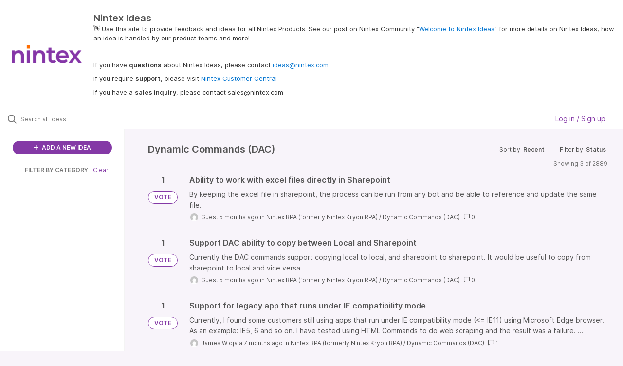

--- FILE ---
content_type: text/html; charset=utf-8
request_url: https://ideas.nintex.com/?category=7216505694445248648&my_ideas=%27nvopzp&sort=recent
body_size: 12141
content:
<!DOCTYPE html>
<html lang="en">
  <head>
      <script>
        window.overrideAssetHost = "https://ideas.nintex.com/assets/";
      </script>
    <meta http-equiv="X-UA-Compatible" content="IE=edge" />
    <meta http-equiv="Content-Type" content="text/html charset=UTF-8" />
    <meta name="publishing" content="true">
    <title>Nintex Ideas</title>

    <script>
//<![CDATA[

      window.ahaLoaded = false;
      window.isIdeaPortal = true;
      window.portalAssets = {"js":["/assets/runtime-v2-3145c7ce69adaefba38a336f6180976e.js","/assets/vendor-v2-1b1ce2ce3102ef18727b5b9f505670c3.js","/assets/idea_portals_new-v2-f2fd7ab71114fc276ffc0ad04c0f6542.js","/assets/idea_portals_new-v2-1e68bdc9d15e52152da56d229ca56981.css"]};

//]]>
</script>
      <script>
    window.sentryRelease = window.sentryRelease || "e3abcdb6bb";
  </script>



      <link rel="stylesheet" href="https://ideas.nintex.com/assets/idea_portals_new-v2-1e68bdc9d15e52152da56d229ca56981.css" data-turbolinks-track="true" media="all" />
    <script src="https://ideas.nintex.com/assets/runtime-v2-3145c7ce69adaefba38a336f6180976e.js" data-turbolinks-track="true"></script>
    <script src="https://ideas.nintex.com/assets/vendor-v2-1b1ce2ce3102ef18727b5b9f505670c3.js" data-turbolinks-track="true"></script>
      <script src="https://ideas.nintex.com/assets/idea_portals_new-v2-f2fd7ab71114fc276ffc0ad04c0f6542.js" data-turbolinks-track="true"></script>
    <meta name="csrf-param" content="authenticity_token" />
<meta name="csrf-token" content="nGuzN39fIl_lHFuUtTIdmAaBefgwQ9Kplg2_KzvpOF0_INNLz0sildeho2r3GNJfukzhRLr1slU8XxF_tzAkfw" />
    <meta name="viewport" content="width=device-width, initial-scale=1" />
    <meta name="locale" content="en" />
    <meta name="portal-token" content="6a96720eae3b1ff1cbe70647fe002280" />
    <meta name="idea-portal-id" content="7130721632603266025" />


      <link rel="canonical" href="https://ideas.nintex.com/">
          <link rel="icon" href="https://ideas.nintex.com/portal-favicon.png?1743717969&amp;size=thumb16" />

      <style>
                :root {
          --accent-color: #8439A6;
          --accent-color-05: #8439A60D;
          --accent-color-15: #8439A626;
          --accent-color-80: #8439A6CC;
        }

      </style>
  </head>
  <body class="ideas-portal public">
    
    <style>
  
</style>

  <div class="skip-to-main-content">
    <a href="#main-content">Skip to Main Content</a>
  </div>


      <header class="portal-aha-header portal-aha-header--full">
        <a class="logo" href="/ideas">
          <img alt="Ideas Portal Logo" src="https://ideas.nintex.com/logo.png?i=1743718003" />
</a>        <div class="titles">
          <div class="title">
            Nintex Ideas
          </div>
            <div class="aha-editor-field aha-editor-field-subtitle">
              <p><span style="color:black;">👋</span> Use this site to provide feedback and ideas for all Nintex Products. See our post on Nintex Community "<a href="https://community.nintex.com/t5/Community-blogs/Welcome-to-Nintex-Ideas/ba-p/226320">Welcome to Nintex Ideas</a>" for more details on Nintex Ideas, how an idea is handled by our product teams and more!</p><p><br></p><p>If you have <b>questions</b> about Nintex Ideas, please contact <a href="mailto:ideas@nintex.com">ideas@nintex.com</a></p><p>If you require <b>support</b>, please visit <a href="https://customer.nintex.com/">Nintex Customer Central</a></p><p>If you have a <b>sales inquiry</b>, please contact sales@nintex.com</p>
            </div>
        </div>
    </header>


  <div class="search-bar">
    <div class="search-bar__search">
  <form class="idea-search-form" action="/ideas/search" accept-charset="UTF-8" method="get">
    <div class="search-field">
      <i class="aha-icon aha-icon-search"></i>
      <input type="text" name="query" id="query" class="search-query" placeholder="Search all ideas…" aria-label="Search all ideas…" />
      <input type="hidden" name="sort" id="sort" value="recent" autocomplete="off" />
      <input type="hidden" name="category" id="category" value="7216505694445248648" autocomplete="off" />
      
      <a class="aha-icon aha-icon-close clear-button hide" aria-label="Clear filter" href="/ideas?category=7216505694445248648&amp;my_ideas=%27nvopzp&amp;sort=recent"></a>
    </div>
</form></div>

<script>
//<![CDATA[

  (function() {
    function setSearchPlaceholderText() {
      if ($(window).width() < 500)
        $('.search-query').attr('placeholder', '');
      else
        $('.search-query').attr('placeholder', ("Search all ideas…"));
    }

    $(window).on('resize', () => {
      setSearchPlaceholderText();
    });

    setSearchPlaceholderText();
  })();

//]]>
</script>
      <div class="signup-link user-menu">
      <a class="login-link dropdown-with-caret" role="button" aria-expanded="false" href="/portal_session/new">
        Log in / Sign up
        <i class="fa-solid fa-sort-down"></i>
</a>

    <div class="login-popover popover portal-user">
      <!-- Alerts in this file are used for the app and portals, they must not use the aha-alert web component -->



<div class="email-popover ">
  <div class="arrow tooltip-arrow"></div>
  <form class="form-horizontal" action="/auth/redirect_to_auth" accept-charset="UTF-8" data-remote="true" method="post"><input type="hidden" name="authenticity_token" value="yn1LdiU-XOG8tOf7k31P5hEGtviTv7dS8lVnKjrV-2c9DFqRwWUDOJWihCCijVqcZQUGYICcatZekbcrYfAdmg" autocomplete="off" />
    <h3>Please enter your email address</h3>
    <div class="control-group">
        <label class="control-label" aria-label="Please enter your email address" for="email"></label>
      <div class="controls">
        <input type="text" name="sessions[email]" id="email" placeholder="Enter email (name@example.com)" autocomplete="off" class="input-block-level" autofocus="autofocus" aria-required="true" />
      </div>
    </div>
    <div class="extra-fields"></div>

    <div class="control-group">
      <div class="controls">
        <input type="submit" name="commit" value="Next" class="btn btn-outline btn-primary pull-left" id="vote" data-disable-with="Sending…" />
      </div>
    </div>
    <div class="clearfix"></div>
</form></div>

    </div>
  </div>

  </div>


<div class="column-with-sidebar">
  <div class="portal-sidebar column-with-sidebar__sidebar" id="portal-sidebar">
    <a class="btn btn-primary add-idea-button" href="/ideas/new">
      <i class="aha-icon aha-icon-plus"></i>
      ADD A NEW IDEA
</a>


        <div class="collapsable-filter" id="category-filter" data-load-counts-url="/ideas/category_counts?category=7216505694445248648&amp;my_ideas=%27nvopzp&amp;sort=recent" data-filtered-project-ids="[]" data-filtered-category-ids="[&quot;7216505694445248648&quot;]" data-multi-category-filter-enabled="true">
          <div class="filters-title-header">
            <h2 class="filters-title">
              <button class="expand-collapse" aria-expanded="false">
                <i class="fa-solid fa-chevron-right"></i>
                FILTER BY CATEGORY
              </button>
            </h2>
              <span class="filters-title__clear">
                <a data-url-param-toggle-name="category" data-url-param-toggle-value="" data-url-param-toggle-remove="category,project,page" href="#">Clear</a>
              </span>
          </div>

          <ul class="portal-sidebar__section categories categories-filters filters hidden">
                
  <li id="project-6600850537481448423" class="category-filter-branch" data-filter-type="project" data-project-ref="NDS">
    <a class="filter" data-url-param-toggle-name="project" data-url-param-toggle-value="NDS" data-url-param-toggle-remove="page" href="/?category=7216505694445248648&amp;project=NDS&amp;status=7130737494350981896%2C1708763398">
      <div class="category-filter-name">
        <i class="category-collapser fa-solid fa-chevron-right category-collapser--empty" tabindex="0" aria-expanded="false"></i>
        <span class="">
          Documents
        </span>
      </div>
      <div>
        <i class="aha-icon aha-icon-close hide"></i>
        <span class="count counts count--project"></span>
      </div>
</a>
    <ul class="categories-collapsed">
          <li id="category-7491356599635927048" data-filter-type="category">
  <a class="filter category-filter" data-url-param-toggle-name="category" data-url-param-toggle-value="7491356599635927048" data-url-param-toggle-remove="page" href="/?category=7491356599635927048&amp;status=7130737494350981896%2C1708763398">
    <div class="category-filter-name">
      <i class="category-collapser category-filter-branch fa-solid fa-chevron-right category-collapser--empty" tabindex="0" aria-expanded="false"></i>
      <span>
        DocGen for Salesforce
      </span>
    </div>

    <div>
      <i class="aha-icon aha-icon-close hide"></i>
      <span class="count category-count"></span>
    </div>
</a>
    <ul class="categories-collapsed">
        <li id="category-7216502040196229978" data-filter-type="category">
  <a class="filter category-filter" data-url-param-toggle-name="category" data-url-param-toggle-value="7216502040196229978" data-url-param-toggle-remove="page" href="/?category=7216502040196229978&amp;status=7130737494350981896%2C1708763398">
    <div class="category-filter-name">
      <i class="category-collapser category-filter-branch fa-solid fa-chevron-right category-collapser--empty" tabindex="0" aria-expanded="false"></i>
      <span>
        3rd Party Integration
      </span>
    </div>

    <div>
      <i class="aha-icon aha-icon-close hide"></i>
      <span class="count category-count"></span>
    </div>
</a>
</li>

        <li id="category-7216502069579560467" data-filter-type="category">
  <a class="filter category-filter" data-url-param-toggle-name="category" data-url-param-toggle-value="7216502069579560467" data-url-param-toggle-remove="page" href="/?category=7216502069579560467&amp;status=7130737494350981896%2C1708763398">
    <div class="category-filter-name">
      <i class="category-collapser category-filter-branch fa-solid fa-chevron-right category-collapser--empty" tabindex="0" aria-expanded="false"></i>
      <span>
        Component Library
      </span>
    </div>

    <div>
      <i class="aha-icon aha-icon-close hide"></i>
      <span class="count category-count"></span>
    </div>
</a>
</li>

        <li id="category-7216502101813350554" data-filter-type="category">
  <a class="filter category-filter" data-url-param-toggle-name="category" data-url-param-toggle-value="7216502101813350554" data-url-param-toggle-remove="page" href="/?category=7216502101813350554&amp;status=7130737494350981896%2C1708763398">
    <div class="category-filter-name">
      <i class="category-collapser category-filter-branch fa-solid fa-chevron-right category-collapser--empty" tabindex="0" aria-expanded="false"></i>
      <span>
        DDP Management and Creation
      </span>
    </div>

    <div>
      <i class="aha-icon aha-icon-close hide"></i>
      <span class="count category-count"></span>
    </div>
</a>
</li>

        <li id="category-7216502138508439193" data-filter-type="category">
  <a class="filter category-filter" data-url-param-toggle-name="category" data-url-param-toggle-value="7216502138508439193" data-url-param-toggle-remove="page" href="/?category=7216502138508439193&amp;status=7130737494350981896%2C1708763398">
    <div class="category-filter-name">
      <i class="category-collapser category-filter-branch fa-solid fa-chevron-right category-collapser--empty" tabindex="0" aria-expanded="false"></i>
      <span>
        Documentation
      </span>
    </div>

    <div>
      <i class="aha-icon aha-icon-close hide"></i>
      <span class="count category-count"></span>
    </div>
</a>
</li>

        <li id="category-7216502367296556851" data-filter-type="category">
  <a class="filter category-filter" data-url-param-toggle-name="category" data-url-param-toggle-value="7216502367296556851" data-url-param-toggle-remove="page" href="/?category=7216502367296556851&amp;status=7130737494350981896%2C1708763398">
    <div class="category-filter-name">
      <i class="category-collapser category-filter-branch fa-solid fa-chevron-right category-collapser--empty" tabindex="0" aria-expanded="false"></i>
      <span>
        Document Automation
      </span>
    </div>

    <div>
      <i class="aha-icon aha-icon-close hide"></i>
      <span class="count category-count"></span>
    </div>
</a>
</li>

        <li id="category-7216502737399890279" data-filter-type="category">
  <a class="filter category-filter" data-url-param-toggle-name="category" data-url-param-toggle-value="7216502737399890279" data-url-param-toggle-remove="page" href="/?category=7216502737399890279&amp;status=7130737494350981896%2C1708763398">
    <div class="category-filter-name">
      <i class="category-collapser category-filter-branch fa-solid fa-chevron-right category-collapser--empty" tabindex="0" aria-expanded="false"></i>
      <span>
        Installation
      </span>
    </div>

    <div>
      <i class="aha-icon aha-icon-close hide"></i>
      <span class="count category-count"></span>
    </div>
</a>
</li>

        <li id="category-7216502767084734494" data-filter-type="category">
  <a class="filter category-filter" data-url-param-toggle-name="category" data-url-param-toggle-value="7216502767084734494" data-url-param-toggle-remove="page" href="/?category=7216502767084734494&amp;status=7130737494350981896%2C1708763398">
    <div class="category-filter-name">
      <i class="category-collapser category-filter-branch fa-solid fa-chevron-right category-collapser--empty" tabindex="0" aria-expanded="false"></i>
      <span>
        Lightning Experience
      </span>
    </div>

    <div>
      <i class="aha-icon aha-icon-close hide"></i>
      <span class="count category-count"></span>
    </div>
</a>
</li>

        <li id="category-7216502804279063896" data-filter-type="category">
  <a class="filter category-filter" data-url-param-toggle-name="category" data-url-param-toggle-value="7216502804279063896" data-url-param-toggle-remove="page" href="/?category=7216502804279063896&amp;status=7130737494350981896%2C1708763398">
    <div class="category-filter-name">
      <i class="category-collapser category-filter-branch fa-solid fa-chevron-right category-collapser--empty" tabindex="0" aria-expanded="false"></i>
      <span>
        Salesforce 1
      </span>
    </div>

    <div>
      <i class="aha-icon aha-icon-close hide"></i>
      <span class="count category-count"></span>
    </div>
</a>
</li>

        <li id="category-7216502837424518785" data-filter-type="category">
  <a class="filter category-filter" data-url-param-toggle-name="category" data-url-param-toggle-value="7216502837424518785" data-url-param-toggle-remove="page" href="/?category=7216502837424518785&amp;status=7130737494350981896%2C1708763398">
    <div class="category-filter-name">
      <i class="category-collapser category-filter-branch fa-solid fa-chevron-right category-collapser--empty" tabindex="0" aria-expanded="false"></i>
      <span>
        Setup and Configuration
      </span>
    </div>

    <div>
      <i class="aha-icon aha-icon-close hide"></i>
      <span class="count category-count"></span>
    </div>
</a>
</li>

        <li id="category-7216502880022727415" data-filter-type="category">
  <a class="filter category-filter" data-url-param-toggle-name="category" data-url-param-toggle-value="7216502880022727415" data-url-param-toggle-remove="page" href="/?category=7216502880022727415&amp;status=7130737494350981896%2C1708763398">
    <div class="category-filter-name">
      <i class="category-collapser category-filter-branch fa-solid fa-chevron-right category-collapser--empty" tabindex="0" aria-expanded="false"></i>
      <span>
        UX/UI
      </span>
    </div>

    <div>
      <i class="aha-icon aha-icon-close hide"></i>
      <span class="count category-count"></span>
    </div>
</a>
</li>

    </ul>
</li>

  <li id="category-7491357305592330967" data-filter-type="category">
  <a class="filter category-filter" data-url-param-toggle-name="category" data-url-param-toggle-value="7491357305592330967" data-url-param-toggle-remove="page" href="/?category=7491357305592330967&amp;status=7130737494350981896%2C1708763398">
    <div class="category-filter-name">
      <i class="category-collapser category-filter-branch fa-solid fa-chevron-right category-collapser--empty" tabindex="0" aria-expanded="false"></i>
      <span>
        Nintex DocGen
      </span>
    </div>

    <div>
      <i class="aha-icon aha-icon-close hide"></i>
      <span class="count category-count"></span>
    </div>
</a>
    <ul class="categories-collapsed">
        <li id="category-7491357652105420635" data-filter-type="category">
  <a class="filter category-filter" data-url-param-toggle-name="category" data-url-param-toggle-value="7491357652105420635" data-url-param-toggle-remove="page" href="/?category=7491357652105420635&amp;status=7130737494350981896%2C1708763398">
    <div class="category-filter-name">
      <i class="category-collapser category-filter-branch fa-solid fa-chevron-right category-collapser--empty" tabindex="0" aria-expanded="false"></i>
      <span>
        3rd Party Integration
      </span>
    </div>

    <div>
      <i class="aha-icon aha-icon-close hide"></i>
      <span class="count category-count"></span>
    </div>
</a>
</li>

        <li id="category-7491357574944286607" data-filter-type="category">
  <a class="filter category-filter" data-url-param-toggle-name="category" data-url-param-toggle-value="7491357574944286607" data-url-param-toggle-remove="page" href="/?category=7491357574944286607&amp;status=7130737494350981896%2C1708763398">
    <div class="category-filter-name">
      <i class="category-collapser category-filter-branch fa-solid fa-chevron-right category-collapser--empty" tabindex="0" aria-expanded="false"></i>
      <span>
        UX/UI
      </span>
    </div>

    <div>
      <i class="aha-icon aha-icon-close hide"></i>
      <span class="count category-count"></span>
    </div>
</a>
</li>

    </ul>
</li>


    </ul>
  </li>

  <li id="project-6893954844095331146" class="category-filter-branch" data-filter-type="project" data-project-ref="K25">
    <a class="filter" data-url-param-toggle-name="project" data-url-param-toggle-value="K25" data-url-param-toggle-remove="page" href="/?category=7216505694445248648&amp;project=K25&amp;status=7130737494350981896%2C1708763398">
      <div class="category-filter-name">
        <i class="category-collapser fa-solid fa-chevron-right category-collapser--empty" tabindex="0" aria-expanded="false"></i>
        <span class="">
          K2
        </span>
      </div>
      <div>
        <i class="aha-icon aha-icon-close hide"></i>
        <span class="count counts count--project"></span>
      </div>
</a>
    <ul class="categories-collapsed">
          <li id="category-7216504678905477726" data-filter-type="category">
  <a class="filter category-filter" data-url-param-toggle-name="category" data-url-param-toggle-value="7216504678905477726" data-url-param-toggle-remove="page" href="/?category=7216504678905477726&amp;status=7130737494350981896%2C1708763398">
    <div class="category-filter-name">
      <i class="category-collapser category-filter-branch fa-solid fa-chevron-right category-collapser--empty" tabindex="0" aria-expanded="false"></i>
      <span>
        App Wizard
      </span>
    </div>

    <div>
      <i class="aha-icon aha-icon-close hide"></i>
      <span class="count category-count"></span>
    </div>
</a>
</li>

  <li id="category-7216504706506765985" data-filter-type="category">
  <a class="filter category-filter" data-url-param-toggle-name="category" data-url-param-toggle-value="7216504706506765985" data-url-param-toggle-remove="page" href="/?category=7216504706506765985&amp;status=7130737494350981896%2C1708763398">
    <div class="category-filter-name">
      <i class="category-collapser category-filter-branch fa-solid fa-chevron-right category-collapser--empty" tabindex="0" aria-expanded="false"></i>
      <span>
        Identity
      </span>
    </div>

    <div>
      <i class="aha-icon aha-icon-close hide"></i>
      <span class="count category-count"></span>
    </div>
</a>
</li>

  <li id="category-7216504736112581004" data-filter-type="category">
  <a class="filter category-filter" data-url-param-toggle-name="category" data-url-param-toggle-value="7216504736112581004" data-url-param-toggle-remove="page" href="/?category=7216504736112581004&amp;status=7130737494350981896%2C1708763398">
    <div class="category-filter-name">
      <i class="category-collapser category-filter-branch fa-solid fa-chevron-right category-collapser--empty" tabindex="0" aria-expanded="false"></i>
      <span>
        Integration
      </span>
    </div>

    <div>
      <i class="aha-icon aha-icon-close hide"></i>
      <span class="count category-count"></span>
    </div>
</a>
</li>

  <li id="category-7216504771547374637" data-filter-type="category">
  <a class="filter category-filter" data-url-param-toggle-name="category" data-url-param-toggle-value="7216504771547374637" data-url-param-toggle-remove="page" href="/?category=7216504771547374637&amp;status=7130737494350981896%2C1708763398">
    <div class="category-filter-name">
      <i class="category-collapser category-filter-branch fa-solid fa-chevron-right category-collapser--empty" tabindex="0" aria-expanded="false"></i>
      <span>
        K2 for SharePoint
      </span>
    </div>

    <div>
      <i class="aha-icon aha-icon-close hide"></i>
      <span class="count category-count"></span>
    </div>
</a>
</li>

  <li id="category-7216504799988897205" data-filter-type="category">
  <a class="filter category-filter" data-url-param-toggle-name="category" data-url-param-toggle-value="7216504799988897205" data-url-param-toggle-remove="page" href="/?category=7216504799988897205&amp;status=7130737494350981896%2C1708763398">
    <div class="category-filter-name">
      <i class="category-collapser category-filter-branch fa-solid fa-chevron-right category-collapser--empty" tabindex="0" aria-expanded="false"></i>
      <span>
        Management
      </span>
    </div>

    <div>
      <i class="aha-icon aha-icon-close hide"></i>
      <span class="count category-count"></span>
    </div>
</a>
</li>

  <li id="category-7216504824618200751" data-filter-type="category">
  <a class="filter category-filter" data-url-param-toggle-name="category" data-url-param-toggle-value="7216504824618200751" data-url-param-toggle-remove="page" href="/?category=7216504824618200751&amp;status=7130737494350981896%2C1708763398">
    <div class="category-filter-name">
      <i class="category-collapser category-filter-branch fa-solid fa-chevron-right category-collapser--empty" tabindex="0" aria-expanded="false"></i>
      <span>
        Mobile
      </span>
    </div>

    <div>
      <i class="aha-icon aha-icon-close hide"></i>
      <span class="count category-count"></span>
    </div>
</a>
</li>

  <li id="category-7216504851466346731" data-filter-type="category">
  <a class="filter category-filter" data-url-param-toggle-name="category" data-url-param-toggle-value="7216504851466346731" data-url-param-toggle-remove="page" href="/?category=7216504851466346731&amp;status=7130737494350981896%2C1708763398">
    <div class="category-filter-name">
      <i class="category-collapser category-filter-branch fa-solid fa-chevron-right category-collapser--empty" tabindex="0" aria-expanded="false"></i>
      <span>
        Other
      </span>
    </div>

    <div>
      <i class="aha-icon aha-icon-close hide"></i>
      <span class="count category-count"></span>
    </div>
</a>
</li>

  <li id="category-7216504878015146100" data-filter-type="category">
  <a class="filter category-filter" data-url-param-toggle-name="category" data-url-param-toggle-value="7216504878015146100" data-url-param-toggle-remove="page" href="/?category=7216504878015146100&amp;status=7130737494350981896%2C1708763398">
    <div class="category-filter-name">
      <i class="category-collapser category-filter-branch fa-solid fa-chevron-right category-collapser--empty" tabindex="0" aria-expanded="false"></i>
      <span>
        Package &amp; Deploy
      </span>
    </div>

    <div>
      <i class="aha-icon aha-icon-close hide"></i>
      <span class="count category-count"></span>
    </div>
</a>
</li>

  <li id="category-7216504913631005484" data-filter-type="category">
  <a class="filter category-filter" data-url-param-toggle-name="category" data-url-param-toggle-value="7216504913631005484" data-url-param-toggle-remove="page" href="/?category=7216504913631005484&amp;status=7130737494350981896%2C1708763398">
    <div class="category-filter-name">
      <i class="category-collapser category-filter-branch fa-solid fa-chevron-right category-collapser--empty" tabindex="0" aria-expanded="false"></i>
      <span>
        Reporting
      </span>
    </div>

    <div>
      <i class="aha-icon aha-icon-close hide"></i>
      <span class="count category-count"></span>
    </div>
</a>
</li>

  <li id="category-7216504939837263169" data-filter-type="category">
  <a class="filter category-filter" data-url-param-toggle-name="category" data-url-param-toggle-value="7216504939837263169" data-url-param-toggle-remove="page" href="/?category=7216504939837263169&amp;status=7130737494350981896%2C1708763398">
    <div class="category-filter-name">
      <i class="category-collapser category-filter-branch fa-solid fa-chevron-right category-collapser--empty" tabindex="0" aria-expanded="false"></i>
      <span>
        Security
      </span>
    </div>

    <div>
      <i class="aha-icon aha-icon-close hide"></i>
      <span class="count category-count"></span>
    </div>
</a>
</li>

  <li id="category-7216504967939828495" data-filter-type="category">
  <a class="filter category-filter" data-url-param-toggle-name="category" data-url-param-toggle-value="7216504967939828495" data-url-param-toggle-remove="page" href="/?category=7216504967939828495&amp;status=7130737494350981896%2C1708763398">
    <div class="category-filter-name">
      <i class="category-collapser category-filter-branch fa-solid fa-chevron-right category-collapser--empty" tabindex="0" aria-expanded="false"></i>
      <span>
        SmartBox
      </span>
    </div>

    <div>
      <i class="aha-icon aha-icon-close hide"></i>
      <span class="count category-count"></span>
    </div>
</a>
</li>

  <li id="category-7216504994801243813" data-filter-type="category">
  <a class="filter category-filter" data-url-param-toggle-name="category" data-url-param-toggle-value="7216504994801243813" data-url-param-toggle-remove="page" href="/?category=7216504994801243813&amp;status=7130737494350981896%2C1708763398">
    <div class="category-filter-name">
      <i class="category-collapser category-filter-branch fa-solid fa-chevron-right category-collapser--empty" tabindex="0" aria-expanded="false"></i>
      <span>
        SmartForms
      </span>
    </div>

    <div>
      <i class="aha-icon aha-icon-close hide"></i>
      <span class="count category-count"></span>
    </div>
</a>
</li>

  <li id="category-7216505018698464332" data-filter-type="category">
  <a class="filter category-filter" data-url-param-toggle-name="category" data-url-param-toggle-value="7216505018698464332" data-url-param-toggle-remove="page" href="/?category=7216505018698464332&amp;status=7130737494350981896%2C1708763398">
    <div class="category-filter-name">
      <i class="category-collapser category-filter-branch fa-solid fa-chevron-right category-collapser--empty" tabindex="0" aria-expanded="false"></i>
      <span>
        SmartObjects
      </span>
    </div>

    <div>
      <i class="aha-icon aha-icon-close hide"></i>
      <span class="count category-count"></span>
    </div>
</a>
</li>

  <li id="category-7216505046092872960" data-filter-type="category">
  <a class="filter category-filter" data-url-param-toggle-name="category" data-url-param-toggle-value="7216505046092872960" data-url-param-toggle-remove="page" href="/?category=7216505046092872960&amp;status=7130737494350981896%2C1708763398">
    <div class="category-filter-name">
      <i class="category-collapser category-filter-branch fa-solid fa-chevron-right category-collapser--empty" tabindex="0" aria-expanded="false"></i>
      <span>
        SmartStarters
      </span>
    </div>

    <div>
      <i class="aha-icon aha-icon-close hide"></i>
      <span class="count category-count"></span>
    </div>
</a>
</li>

  <li id="category-7216505074152388145" data-filter-type="category">
  <a class="filter category-filter" data-url-param-toggle-name="category" data-url-param-toggle-value="7216505074152388145" data-url-param-toggle-remove="page" href="/?category=7216505074152388145&amp;status=7130737494350981896%2C1708763398">
    <div class="category-filter-name">
      <i class="category-collapser category-filter-branch fa-solid fa-chevron-right category-collapser--empty" tabindex="0" aria-expanded="false"></i>
      <span>
        Workflow
      </span>
    </div>

    <div>
      <i class="aha-icon aha-icon-close hide"></i>
      <span class="count category-count"></span>
    </div>
</a>
</li>

  <li id="category-7216505104902762078" data-filter-type="category">
  <a class="filter category-filter" data-url-param-toggle-name="category" data-url-param-toggle-value="7216505104902762078" data-url-param-toggle-remove="page" href="/?category=7216505104902762078&amp;status=7130737494350981896%2C1708763398">
    <div class="category-filter-name">
      <i class="category-collapser category-filter-branch fa-solid fa-chevron-right category-collapser--empty" tabindex="0" aria-expanded="false"></i>
      <span>
        Workspace
      </span>
    </div>

    <div>
      <i class="aha-icon aha-icon-close hide"></i>
      <span class="count category-count"></span>
    </div>
</a>
</li>


    </ul>
  </li>

  <li id="project-6916631147206475972" class="category-filter-branch" data-filter-type="project" data-project-ref="K2C">
    <a class="filter" data-url-param-toggle-name="project" data-url-param-toggle-value="K2C" data-url-param-toggle-remove="page" href="/?category=7216505694445248648&amp;project=K2C&amp;status=7130737494350981896%2C1708763398">
      <div class="category-filter-name">
        <i class="category-collapser fa-solid fa-chevron-right category-collapser--empty" tabindex="0" aria-expanded="false"></i>
        <span class="">
          K2 Cloud
        </span>
      </div>
      <div>
        <i class="aha-icon aha-icon-close hide"></i>
        <span class="count counts count--project"></span>
      </div>
</a>
    <ul class="categories-collapsed">
          <li id="category-7216503663703162498" data-filter-type="category">
  <a class="filter category-filter" data-url-param-toggle-name="category" data-url-param-toggle-value="7216503663703162498" data-url-param-toggle-remove="page" href="/?category=7216503663703162498&amp;status=7130737494350981896%2C1708763398">
    <div class="category-filter-name">
      <i class="category-collapser category-filter-branch fa-solid fa-chevron-right category-collapser--empty" tabindex="0" aria-expanded="false"></i>
      <span>
        App Wizard
      </span>
    </div>

    <div>
      <i class="aha-icon aha-icon-close hide"></i>
      <span class="count category-count"></span>
    </div>
</a>
</li>

  <li id="category-7216503700011752076" data-filter-type="category">
  <a class="filter category-filter" data-url-param-toggle-name="category" data-url-param-toggle-value="7216503700011752076" data-url-param-toggle-remove="page" href="/?category=7216503700011752076&amp;status=7130737494350981896%2C1708763398">
    <div class="category-filter-name">
      <i class="category-collapser category-filter-branch fa-solid fa-chevron-right category-collapser--empty" tabindex="0" aria-expanded="false"></i>
      <span>
        Identity
      </span>
    </div>

    <div>
      <i class="aha-icon aha-icon-close hide"></i>
      <span class="count category-count"></span>
    </div>
</a>
</li>

  <li id="category-7216503736587356302" data-filter-type="category">
  <a class="filter category-filter" data-url-param-toggle-name="category" data-url-param-toggle-value="7216503736587356302" data-url-param-toggle-remove="page" href="/?category=7216503736587356302&amp;status=7130737494350981896%2C1708763398">
    <div class="category-filter-name">
      <i class="category-collapser category-filter-branch fa-solid fa-chevron-right category-collapser--empty" tabindex="0" aria-expanded="false"></i>
      <span>
        Integration
      </span>
    </div>

    <div>
      <i class="aha-icon aha-icon-close hide"></i>
      <span class="count category-count"></span>
    </div>
</a>
</li>

  <li id="category-7216503780429903487" data-filter-type="category">
  <a class="filter category-filter" data-url-param-toggle-name="category" data-url-param-toggle-value="7216503780429903487" data-url-param-toggle-remove="page" href="/?category=7216503780429903487&amp;status=7130737494350981896%2C1708763398">
    <div class="category-filter-name">
      <i class="category-collapser category-filter-branch fa-solid fa-chevron-right category-collapser--empty" tabindex="0" aria-expanded="false"></i>
      <span>
        K2 Cloud Secure Data Access
      </span>
    </div>

    <div>
      <i class="aha-icon aha-icon-close hide"></i>
      <span class="count category-count"></span>
    </div>
</a>
</li>

  <li id="category-7216503814528116424" data-filter-type="category">
  <a class="filter category-filter" data-url-param-toggle-name="category" data-url-param-toggle-value="7216503814528116424" data-url-param-toggle-remove="page" href="/?category=7216503814528116424&amp;status=7130737494350981896%2C1708763398">
    <div class="category-filter-name">
      <i class="category-collapser category-filter-branch fa-solid fa-chevron-right category-collapser--empty" tabindex="0" aria-expanded="false"></i>
      <span>
        K2 for SharePoint
      </span>
    </div>

    <div>
      <i class="aha-icon aha-icon-close hide"></i>
      <span class="count category-count"></span>
    </div>
</a>
</li>

  <li id="category-7216503844139385303" data-filter-type="category">
  <a class="filter category-filter" data-url-param-toggle-name="category" data-url-param-toggle-value="7216503844139385303" data-url-param-toggle-remove="page" href="/?category=7216503844139385303&amp;status=7130737494350981896%2C1708763398">
    <div class="category-filter-name">
      <i class="category-collapser category-filter-branch fa-solid fa-chevron-right category-collapser--empty" tabindex="0" aria-expanded="false"></i>
      <span>
        Management
      </span>
    </div>

    <div>
      <i class="aha-icon aha-icon-close hide"></i>
      <span class="count category-count"></span>
    </div>
</a>
</li>

  <li id="category-7216503873860689500" data-filter-type="category">
  <a class="filter category-filter" data-url-param-toggle-name="category" data-url-param-toggle-value="7216503873860689500" data-url-param-toggle-remove="page" href="/?category=7216503873860689500&amp;status=7130737494350981896%2C1708763398">
    <div class="category-filter-name">
      <i class="category-collapser category-filter-branch fa-solid fa-chevron-right category-collapser--empty" tabindex="0" aria-expanded="false"></i>
      <span>
        Mobile
      </span>
    </div>

    <div>
      <i class="aha-icon aha-icon-close hide"></i>
      <span class="count category-count"></span>
    </div>
</a>
</li>

  <li id="category-7216503903419248623" data-filter-type="category">
  <a class="filter category-filter" data-url-param-toggle-name="category" data-url-param-toggle-value="7216503903419248623" data-url-param-toggle-remove="page" href="/?category=7216503903419248623&amp;status=7130737494350981896%2C1708763398">
    <div class="category-filter-name">
      <i class="category-collapser category-filter-branch fa-solid fa-chevron-right category-collapser--empty" tabindex="0" aria-expanded="false"></i>
      <span>
        Other
      </span>
    </div>

    <div>
      <i class="aha-icon aha-icon-close hide"></i>
      <span class="count category-count"></span>
    </div>
</a>
</li>

  <li id="category-7216503933278579586" data-filter-type="category">
  <a class="filter category-filter" data-url-param-toggle-name="category" data-url-param-toggle-value="7216503933278579586" data-url-param-toggle-remove="page" href="/?category=7216503933278579586&amp;status=7130737494350981896%2C1708763398">
    <div class="category-filter-name">
      <i class="category-collapser category-filter-branch fa-solid fa-chevron-right category-collapser--empty" tabindex="0" aria-expanded="false"></i>
      <span>
        Package &amp; Deploy
      </span>
    </div>

    <div>
      <i class="aha-icon aha-icon-close hide"></i>
      <span class="count category-count"></span>
    </div>
</a>
</li>

  <li id="category-7216503961339530000" data-filter-type="category">
  <a class="filter category-filter" data-url-param-toggle-name="category" data-url-param-toggle-value="7216503961339530000" data-url-param-toggle-remove="page" href="/?category=7216503961339530000&amp;status=7130737494350981896%2C1708763398">
    <div class="category-filter-name">
      <i class="category-collapser category-filter-branch fa-solid fa-chevron-right category-collapser--empty" tabindex="0" aria-expanded="false"></i>
      <span>
        Reporting
      </span>
    </div>

    <div>
      <i class="aha-icon aha-icon-close hide"></i>
      <span class="count category-count"></span>
    </div>
</a>
</li>

  <li id="category-7216503990675143325" data-filter-type="category">
  <a class="filter category-filter" data-url-param-toggle-name="category" data-url-param-toggle-value="7216503990675143325" data-url-param-toggle-remove="page" href="/?category=7216503990675143325&amp;status=7130737494350981896%2C1708763398">
    <div class="category-filter-name">
      <i class="category-collapser category-filter-branch fa-solid fa-chevron-right category-collapser--empty" tabindex="0" aria-expanded="false"></i>
      <span>
        Security
      </span>
    </div>

    <div>
      <i class="aha-icon aha-icon-close hide"></i>
      <span class="count category-count"></span>
    </div>
</a>
</li>

  <li id="category-7216504018994674169" data-filter-type="category">
  <a class="filter category-filter" data-url-param-toggle-name="category" data-url-param-toggle-value="7216504018994674169" data-url-param-toggle-remove="page" href="/?category=7216504018994674169&amp;status=7130737494350981896%2C1708763398">
    <div class="category-filter-name">
      <i class="category-collapser category-filter-branch fa-solid fa-chevron-right category-collapser--empty" tabindex="0" aria-expanded="false"></i>
      <span>
        SmartBox
      </span>
    </div>

    <div>
      <i class="aha-icon aha-icon-close hide"></i>
      <span class="count category-count"></span>
    </div>
</a>
</li>

  <li id="category-7216504051574822383" data-filter-type="category">
  <a class="filter category-filter" data-url-param-toggle-name="category" data-url-param-toggle-value="7216504051574822383" data-url-param-toggle-remove="page" href="/?category=7216504051574822383&amp;status=7130737494350981896%2C1708763398">
    <div class="category-filter-name">
      <i class="category-collapser category-filter-branch fa-solid fa-chevron-right category-collapser--empty" tabindex="0" aria-expanded="false"></i>
      <span>
        SmartForms
      </span>
    </div>

    <div>
      <i class="aha-icon aha-icon-close hide"></i>
      <span class="count category-count"></span>
    </div>
</a>
</li>

  <li id="category-7216504081833107696" data-filter-type="category">
  <a class="filter category-filter" data-url-param-toggle-name="category" data-url-param-toggle-value="7216504081833107696" data-url-param-toggle-remove="page" href="/?category=7216504081833107696&amp;status=7130737494350981896%2C1708763398">
    <div class="category-filter-name">
      <i class="category-collapser category-filter-branch fa-solid fa-chevron-right category-collapser--empty" tabindex="0" aria-expanded="false"></i>
      <span>
        SmartObjects
      </span>
    </div>

    <div>
      <i class="aha-icon aha-icon-close hide"></i>
      <span class="count category-count"></span>
    </div>
</a>
</li>

  <li id="category-7216504112452437207" data-filter-type="category">
  <a class="filter category-filter" data-url-param-toggle-name="category" data-url-param-toggle-value="7216504112452437207" data-url-param-toggle-remove="page" href="/?category=7216504112452437207&amp;status=7130737494350981896%2C1708763398">
    <div class="category-filter-name">
      <i class="category-collapser category-filter-branch fa-solid fa-chevron-right category-collapser--empty" tabindex="0" aria-expanded="false"></i>
      <span>
        SmartStarters
      </span>
    </div>

    <div>
      <i class="aha-icon aha-icon-close hide"></i>
      <span class="count category-count"></span>
    </div>
</a>
</li>

  <li id="category-7216504141407656273" data-filter-type="category">
  <a class="filter category-filter" data-url-param-toggle-name="category" data-url-param-toggle-value="7216504141407656273" data-url-param-toggle-remove="page" href="/?category=7216504141407656273&amp;status=7130737494350981896%2C1708763398">
    <div class="category-filter-name">
      <i class="category-collapser category-filter-branch fa-solid fa-chevron-right category-collapser--empty" tabindex="0" aria-expanded="false"></i>
      <span>
        Workflow
      </span>
    </div>

    <div>
      <i class="aha-icon aha-icon-close hide"></i>
      <span class="count category-count"></span>
    </div>
</a>
</li>

  <li id="category-7216504167493403209" data-filter-type="category">
  <a class="filter category-filter" data-url-param-toggle-name="category" data-url-param-toggle-value="7216504167493403209" data-url-param-toggle-remove="page" href="/?category=7216504167493403209&amp;status=7130737494350981896%2C1708763398">
    <div class="category-filter-name">
      <i class="category-collapser category-filter-branch fa-solid fa-chevron-right category-collapser--empty" tabindex="0" aria-expanded="false"></i>
      <span>
        Workspace
      </span>
    </div>

    <div>
      <i class="aha-icon aha-icon-close hide"></i>
      <span class="count category-count"></span>
    </div>
</a>
</li>


    </ul>
  </li>

  <li id="project-7296714740784790810" class="category-filter-branch" data-filter-type="project" data-project-ref="CAP">
    <a class="filter" data-url-param-toggle-name="project" data-url-param-toggle-value="CAP" data-url-param-toggle-remove="page" href="/?category=7216505694445248648&amp;project=CAP&amp;status=7130737494350981896%2C1708763398">
      <div class="category-filter-name">
        <i class="category-collapser fa-solid fa-chevron-right category-collapser--empty" tabindex="0" aria-expanded="false"></i>
        <span class="">
          Nintex Apps
        </span>
      </div>
      <div>
        <i class="aha-icon aha-icon-close hide"></i>
        <span class="count counts count--project"></span>
      </div>
</a>
    <ul class="categories-collapsed">
          <li id="category-7338202624208058853" data-filter-type="category">
  <a class="filter category-filter" data-url-param-toggle-name="category" data-url-param-toggle-value="7338202624208058853" data-url-param-toggle-remove="page" href="/?category=7338202624208058853&amp;status=7130737494350981896%2C1708763398">
    <div class="category-filter-name">
      <i class="category-collapser category-filter-branch fa-solid fa-chevron-right category-collapser--empty" tabindex="0" aria-expanded="false"></i>
      <span>
        Nintex Apps for Platform
      </span>
    </div>

    <div>
      <i class="aha-icon aha-icon-close hide"></i>
      <span class="count category-count"></span>
    </div>
</a>
</li>

  <li id="category-7338202559681908648" data-filter-type="category">
  <a class="filter category-filter" data-url-param-toggle-name="category" data-url-param-toggle-value="7338202559681908648" data-url-param-toggle-remove="page" href="/?category=7338202559681908648&amp;status=7130737494350981896%2C1708763398">
    <div class="category-filter-name">
      <i class="category-collapser category-filter-branch fa-solid fa-chevron-right category-collapser--empty" tabindex="0" aria-expanded="false"></i>
      <span>
        Nintex Apps for Salesforce
      </span>
    </div>

    <div>
      <i class="aha-icon aha-icon-close hide"></i>
      <span class="count category-count"></span>
    </div>
</a>
</li>


    </ul>
  </li>

  <li id="project-6986640204622269931" class="category-filter-branch" data-filter-type="project" data-project-ref="NTXAS">
    <a class="filter" data-url-param-toggle-name="project" data-url-param-toggle-value="NTXAS" data-url-param-toggle-remove="page" href="/?category=7216505694445248648&amp;project=NTXAS&amp;status=7130737494350981896%2C1708763398">
      <div class="category-filter-name">
        <i class="category-collapser fa-solid fa-chevron-right category-collapser--empty" tabindex="0" aria-expanded="false"></i>
        <span class="">
          Nintex eSign (formerly Nintex AssureSign)
        </span>
      </div>
      <div>
        <i class="aha-icon aha-icon-close hide"></i>
        <span class="count counts count--project"></span>
      </div>
</a>
    <ul class="categories-collapsed">
          <li id="category-7216500513617218227" data-filter-type="category">
  <a class="filter category-filter" data-url-param-toggle-name="category" data-url-param-toggle-value="7216500513617218227" data-url-param-toggle-remove="page" href="/?category=7216500513617218227&amp;status=7130737494350981896%2C1708763398">
    <div class="category-filter-name">
      <i class="category-collapser category-filter-branch fa-solid fa-chevron-right category-collapser--empty" tabindex="0" aria-expanded="false"></i>
      <span>
        Account Administration
      </span>
    </div>

    <div>
      <i class="aha-icon aha-icon-close hide"></i>
      <span class="count category-count"></span>
    </div>
</a>
</li>

  <li id="category-7216500553337982372" data-filter-type="category">
  <a class="filter category-filter" data-url-param-toggle-name="category" data-url-param-toggle-value="7216500553337982372" data-url-param-toggle-remove="page" href="/?category=7216500553337982372&amp;status=7130737494350981896%2C1708763398">
    <div class="category-filter-name">
      <i class="category-collapser category-filter-branch fa-solid fa-chevron-right category-collapser--empty" tabindex="0" aria-expanded="false"></i>
      <span>
        API
      </span>
    </div>

    <div>
      <i class="aha-icon aha-icon-close hide"></i>
      <span class="count category-count"></span>
    </div>
</a>
</li>

  <li id="category-7216500596394544168" data-filter-type="category">
  <a class="filter category-filter" data-url-param-toggle-name="category" data-url-param-toggle-value="7216500596394544168" data-url-param-toggle-remove="page" href="/?category=7216500596394544168&amp;status=7130737494350981896%2C1708763398">
    <div class="category-filter-name">
      <i class="category-collapser category-filter-branch fa-solid fa-chevron-right category-collapser--empty" tabindex="0" aria-expanded="false"></i>
      <span>
        Integrations (Salesforce, Dynamics 365 &amp; more)
      </span>
    </div>

    <div>
      <i class="aha-icon aha-icon-close hide"></i>
      <span class="count category-count"></span>
    </div>
</a>
</li>

  <li id="category-7216501011018308283" data-filter-type="category">
  <a class="filter category-filter" data-url-param-toggle-name="category" data-url-param-toggle-value="7216501011018308283" data-url-param-toggle-remove="page" href="/?category=7216501011018308283&amp;status=7130737494350981896%2C1708763398">
    <div class="category-filter-name">
      <i class="category-collapser category-filter-branch fa-solid fa-chevron-right category-collapser--empty" tabindex="0" aria-expanded="false"></i>
      <span>
        Reports
      </span>
    </div>

    <div>
      <i class="aha-icon aha-icon-close hide"></i>
      <span class="count category-count"></span>
    </div>
</a>
</li>

  <li id="category-7216501054565902685" data-filter-type="category">
  <a class="filter category-filter" data-url-param-toggle-name="category" data-url-param-toggle-value="7216501054565902685" data-url-param-toggle-remove="page" href="/?category=7216501054565902685&amp;status=7130737494350981896%2C1708763398">
    <div class="category-filter-name">
      <i class="category-collapser category-filter-branch fa-solid fa-chevron-right category-collapser--empty" tabindex="0" aria-expanded="false"></i>
      <span>
        Signing Experience
      </span>
    </div>

    <div>
      <i class="aha-icon aha-icon-close hide"></i>
      <span class="count category-count"></span>
    </div>
</a>
</li>

  <li id="category-7216501086952499315" data-filter-type="category">
  <a class="filter category-filter" data-url-param-toggle-name="category" data-url-param-toggle-value="7216501086952499315" data-url-param-toggle-remove="page" href="/?category=7216501086952499315&amp;status=7130737494350981896%2C1708763398">
    <div class="category-filter-name">
      <i class="category-collapser category-filter-branch fa-solid fa-chevron-right category-collapser--empty" tabindex="0" aria-expanded="false"></i>
      <span>
        Simple Setup Features
      </span>
    </div>

    <div>
      <i class="aha-icon aha-icon-close hide"></i>
      <span class="count category-count"></span>
    </div>
</a>
</li>

  <li id="category-7216501114616922195" data-filter-type="category">
  <a class="filter category-filter" data-url-param-toggle-name="category" data-url-param-toggle-value="7216501114616922195" data-url-param-toggle-remove="page" href="/?category=7216501114616922195&amp;status=7130737494350981896%2C1708763398">
    <div class="category-filter-name">
      <i class="category-collapser category-filter-branch fa-solid fa-chevron-right category-collapser--empty" tabindex="0" aria-expanded="false"></i>
      <span>
        Templates
      </span>
    </div>

    <div>
      <i class="aha-icon aha-icon-close hide"></i>
      <span class="count category-count"></span>
    </div>
</a>
</li>


    </ul>
  </li>

  <li id="project-6576465901932593529" class="category-filter-branch" data-filter-type="project" data-project-ref="W365">
    <a class="filter" data-url-param-toggle-name="project" data-url-param-toggle-value="W365" data-url-param-toggle-remove="page" href="/?category=7216505694445248648&amp;project=W365&amp;status=7130737494350981896%2C1708763398">
      <div class="category-filter-name">
        <i class="category-collapser fa-solid fa-chevron-right category-collapser--empty" tabindex="0" aria-expanded="false"></i>
        <span class="">
          Nintex for Office 365
        </span>
      </div>
      <div>
        <i class="aha-icon aha-icon-close hide"></i>
        <span class="count counts count--project"></span>
      </div>
</a>
    <ul class="categories-collapsed">
          <li id="category-7218995343528931845" data-filter-type="category">
  <a class="filter category-filter" data-url-param-toggle-name="category" data-url-param-toggle-value="7218995343528931845" data-url-param-toggle-remove="page" href="/?category=7218995343528931845&amp;status=7130737494350981896%2C1708763398">
    <div class="category-filter-name">
      <i class="category-collapser category-filter-branch fa-solid fa-chevron-right category-collapser--empty" tabindex="0" aria-expanded="false"></i>
      <span>
        Forms for Office 365
      </span>
    </div>

    <div>
      <i class="aha-icon aha-icon-close hide"></i>
      <span class="count category-count"></span>
    </div>
</a>
    <ul class="categories-collapsed">
        <li id="category-7218995397261185599" data-filter-type="category">
  <a class="filter category-filter" data-url-param-toggle-name="category" data-url-param-toggle-value="7218995397261185599" data-url-param-toggle-remove="page" href="/?category=7218995397261185599&amp;status=7130737494350981896%2C1708763398">
    <div class="category-filter-name">
      <i class="category-collapser category-filter-branch fa-solid fa-chevron-right category-collapser--empty" tabindex="0" aria-expanded="false"></i>
      <span>
        Content types
      </span>
    </div>

    <div>
      <i class="aha-icon aha-icon-close hide"></i>
      <span class="count category-count"></span>
    </div>
</a>
</li>

        <li id="category-7218995449818355984" data-filter-type="category">
  <a class="filter category-filter" data-url-param-toggle-name="category" data-url-param-toggle-value="7218995449818355984" data-url-param-toggle-remove="page" href="/?category=7218995449818355984&amp;status=7130737494350981896%2C1708763398">
    <div class="category-filter-name">
      <i class="category-collapser category-filter-branch fa-solid fa-chevron-right category-collapser--empty" tabindex="0" aria-expanded="false"></i>
      <span>
        Designer
      </span>
    </div>

    <div>
      <i class="aha-icon aha-icon-close hide"></i>
      <span class="count category-count"></span>
    </div>
</a>
</li>

        <li id="category-7218995491071381415" data-filter-type="category">
  <a class="filter category-filter" data-url-param-toggle-name="category" data-url-param-toggle-value="7218995491071381415" data-url-param-toggle-remove="page" href="/?category=7218995491071381415&amp;status=7130737494350981896%2C1708763398">
    <div class="category-filter-name">
      <i class="category-collapser category-filter-branch fa-solid fa-chevron-right category-collapser--empty" tabindex="0" aria-expanded="false"></i>
      <span>
        Form Filling Experience
      </span>
    </div>

    <div>
      <i class="aha-icon aha-icon-close hide"></i>
      <span class="count category-count"></span>
    </div>
</a>
</li>

        <li id="category-7218995531458510053" data-filter-type="category">
  <a class="filter category-filter" data-url-param-toggle-name="category" data-url-param-toggle-value="7218995531458510053" data-url-param-toggle-remove="page" href="/?category=7218995531458510053&amp;status=7130737494350981896%2C1708763398">
    <div class="category-filter-name">
      <i class="category-collapser category-filter-branch fa-solid fa-chevron-right category-collapser--empty" tabindex="0" aria-expanded="false"></i>
      <span>
        Formulas
      </span>
    </div>

    <div>
      <i class="aha-icon aha-icon-close hide"></i>
      <span class="count category-count"></span>
    </div>
</a>
</li>

        <li id="category-7218995573694546432" data-filter-type="category">
  <a class="filter category-filter" data-url-param-toggle-name="category" data-url-param-toggle-value="7218995573694546432" data-url-param-toggle-remove="page" href="/?category=7218995573694546432&amp;status=7130737494350981896%2C1708763398">
    <div class="category-filter-name">
      <i class="category-collapser category-filter-branch fa-solid fa-chevron-right category-collapser--empty" tabindex="0" aria-expanded="false"></i>
      <span>
        Licensing and Trial
      </span>
    </div>

    <div>
      <i class="aha-icon aha-icon-close hide"></i>
      <span class="count category-count"></span>
    </div>
</a>
</li>

        <li id="category-7218995618520513676" data-filter-type="category">
  <a class="filter category-filter" data-url-param-toggle-name="category" data-url-param-toggle-value="7218995618520513676" data-url-param-toggle-remove="page" href="/?category=7218995618520513676&amp;status=7130737494350981896%2C1708763398">
    <div class="category-filter-name">
      <i class="category-collapser category-filter-branch fa-solid fa-chevron-right category-collapser--empty" tabindex="0" aria-expanded="false"></i>
      <span>
        List View
      </span>
    </div>

    <div>
      <i class="aha-icon aha-icon-close hide"></i>
      <span class="count category-count"></span>
    </div>
</a>
</li>

        <li id="category-7218995662315913753" data-filter-type="category">
  <a class="filter category-filter" data-url-param-toggle-name="category" data-url-param-toggle-value="7218995662315913753" data-url-param-toggle-remove="page" href="/?category=7218995662315913753&amp;status=7130737494350981896%2C1708763398">
    <div class="category-filter-name">
      <i class="category-collapser category-filter-branch fa-solid fa-chevron-right category-collapser--empty" tabindex="0" aria-expanded="false"></i>
      <span>
        Managed metadata
      </span>
    </div>

    <div>
      <i class="aha-icon aha-icon-close hide"></i>
      <span class="count category-count"></span>
    </div>
</a>
</li>

        <li id="category-7218995735472073202" data-filter-type="category">
  <a class="filter category-filter" data-url-param-toggle-name="category" data-url-param-toggle-value="7218995735472073202" data-url-param-toggle-remove="page" href="/?category=7218995735472073202&amp;status=7130737494350981896%2C1708763398">
    <div class="category-filter-name">
      <i class="category-collapser category-filter-branch fa-solid fa-chevron-right category-collapser--empty" tabindex="0" aria-expanded="false"></i>
      <span>
        Other
      </span>
    </div>

    <div>
      <i class="aha-icon aha-icon-close hide"></i>
      <span class="count category-count"></span>
    </div>
</a>
</li>

    </ul>
</li>


    </ul>
  </li>

  <li id="project-6635419721887587511" class="category-filter-branch" data-filter-type="project" data-project-ref="WOP">
    <a class="filter" data-url-param-toggle-name="project" data-url-param-toggle-value="WOP" data-url-param-toggle-remove="page" href="/?category=7216505694445248648&amp;project=WOP&amp;status=7130737494350981896%2C1708763398">
      <div class="category-filter-name">
        <i class="category-collapser fa-solid fa-chevron-right category-collapser--empty" tabindex="0" aria-expanded="false"></i>
        <span class="">
          Nintex for SharePoint
        </span>
      </div>
      <div>
        <i class="aha-icon aha-icon-close hide"></i>
        <span class="count counts count--project"></span>
      </div>
</a>
    <ul class="categories-collapsed">
          <li id="category-7219000306147489555" data-filter-type="category">
  <a class="filter category-filter" data-url-param-toggle-name="category" data-url-param-toggle-value="7219000306147489555" data-url-param-toggle-remove="page" href="/?category=7219000306147489555&amp;status=7130737494350981896%2C1708763398">
    <div class="category-filter-name">
      <i class="category-collapser category-filter-branch fa-solid fa-chevron-right category-collapser--empty" tabindex="0" aria-expanded="false"></i>
      <span>
        Forms for SharePoint
      </span>
    </div>

    <div>
      <i class="aha-icon aha-icon-close hide"></i>
      <span class="count category-count"></span>
    </div>
</a>
    <ul class="categories-collapsed">
        <li id="category-7219000354110632240" data-filter-type="category">
  <a class="filter category-filter" data-url-param-toggle-name="category" data-url-param-toggle-value="7219000354110632240" data-url-param-toggle-remove="page" href="/?category=7219000354110632240&amp;status=7130737494350981896%2C1708763398">
    <div class="category-filter-name">
      <i class="category-collapser category-filter-branch fa-solid fa-chevron-right category-collapser--empty" tabindex="0" aria-expanded="false"></i>
      <span>
        Designer
      </span>
    </div>

    <div>
      <i class="aha-icon aha-icon-close hide"></i>
      <span class="count category-count"></span>
    </div>
</a>
</li>

        <li id="category-7219000402006419639" data-filter-type="category">
  <a class="filter category-filter" data-url-param-toggle-name="category" data-url-param-toggle-value="7219000402006419639" data-url-param-toggle-remove="page" href="/?category=7219000402006419639&amp;status=7130737494350981896%2C1708763398">
    <div class="category-filter-name">
      <i class="category-collapser category-filter-branch fa-solid fa-chevron-right category-collapser--empty" tabindex="0" aria-expanded="false"></i>
      <span>
        Documentation
      </span>
    </div>

    <div>
      <i class="aha-icon aha-icon-close hide"></i>
      <span class="count category-count"></span>
    </div>
</a>
</li>

        <li id="category-7219000445280557867" data-filter-type="category">
  <a class="filter category-filter" data-url-param-toggle-name="category" data-url-param-toggle-value="7219000445280557867" data-url-param-toggle-remove="page" href="/?category=7219000445280557867&amp;status=7130737494350981896%2C1708763398">
    <div class="category-filter-name">
      <i class="category-collapser category-filter-branch fa-solid fa-chevron-right category-collapser--empty" tabindex="0" aria-expanded="false"></i>
      <span>
        Extensibility
      </span>
    </div>

    <div>
      <i class="aha-icon aha-icon-close hide"></i>
      <span class="count category-count"></span>
    </div>
</a>
</li>

        <li id="category-7219000491915053995" data-filter-type="category">
  <a class="filter category-filter" data-url-param-toggle-name="category" data-url-param-toggle-value="7219000491915053995" data-url-param-toggle-remove="page" href="/?category=7219000491915053995&amp;status=7130737494350981896%2C1708763398">
    <div class="category-filter-name">
      <i class="category-collapser category-filter-branch fa-solid fa-chevron-right category-collapser--empty" tabindex="0" aria-expanded="false"></i>
      <span>
        Form controls
      </span>
    </div>

    <div>
      <i class="aha-icon aha-icon-close hide"></i>
      <span class="count category-count"></span>
    </div>
</a>
</li>

        <li id="category-7219000549135311422" data-filter-type="category">
  <a class="filter category-filter" data-url-param-toggle-name="category" data-url-param-toggle-value="7219000549135311422" data-url-param-toggle-remove="page" href="/?category=7219000549135311422&amp;status=7130737494350981896%2C1708763398">
    <div class="category-filter-name">
      <i class="category-collapser category-filter-branch fa-solid fa-chevron-right category-collapser--empty" tabindex="0" aria-expanded="false"></i>
      <span>
        Form Filling Experience
      </span>
    </div>

    <div>
      <i class="aha-icon aha-icon-close hide"></i>
      <span class="count category-count"></span>
    </div>
</a>
</li>

        <li id="category-7219000605676239367" data-filter-type="category">
  <a class="filter category-filter" data-url-param-toggle-name="category" data-url-param-toggle-value="7219000605676239367" data-url-param-toggle-remove="page" href="/?category=7219000605676239367&amp;status=7130737494350981896%2C1708763398">
    <div class="category-filter-name">
      <i class="category-collapser category-filter-branch fa-solid fa-chevron-right category-collapser--empty" tabindex="0" aria-expanded="false"></i>
      <span>
        Form Settings and Administration
      </span>
    </div>

    <div>
      <i class="aha-icon aha-icon-close hide"></i>
      <span class="count category-count"></span>
    </div>
</a>
</li>

    </ul>
</li>

  <li id="category-7219000801854565135" data-filter-type="category">
  <a class="filter category-filter" data-url-param-toggle-name="category" data-url-param-toggle-value="7219000801854565135" data-url-param-toggle-remove="page" href="/?category=7219000801854565135&amp;status=7130737494350981896%2C1708763398">
    <div class="category-filter-name">
      <i class="category-collapser category-filter-branch fa-solid fa-chevron-right category-collapser--empty" tabindex="0" aria-expanded="false"></i>
      <span>
        Workflow for SharePoint
      </span>
    </div>

    <div>
      <i class="aha-icon aha-icon-close hide"></i>
      <span class="count category-count"></span>
    </div>
</a>
    <ul class="categories-collapsed">
        <li id="category-7219000843416760718" data-filter-type="category">
  <a class="filter category-filter" data-url-param-toggle-name="category" data-url-param-toggle-value="7219000843416760718" data-url-param-toggle-remove="page" href="/?category=7219000843416760718&amp;status=7130737494350981896%2C1708763398">
    <div class="category-filter-name">
      <i class="category-collapser category-filter-branch fa-solid fa-chevron-right category-collapser--empty" tabindex="0" aria-expanded="false"></i>
      <span>
        Designer
      </span>
    </div>

    <div>
      <i class="aha-icon aha-icon-close hide"></i>
      <span class="count category-count"></span>
    </div>
</a>
</li>

        <li id="category-7219000884167999594" data-filter-type="category">
  <a class="filter category-filter" data-url-param-toggle-name="category" data-url-param-toggle-value="7219000884167999594" data-url-param-toggle-remove="page" href="/?category=7219000884167999594&amp;status=7130737494350981896%2C1708763398">
    <div class="category-filter-name">
      <i class="category-collapser category-filter-branch fa-solid fa-chevron-right category-collapser--empty" tabindex="0" aria-expanded="false"></i>
      <span>
        Documentation
      </span>
    </div>

    <div>
      <i class="aha-icon aha-icon-close hide"></i>
      <span class="count category-count"></span>
    </div>
</a>
</li>

        <li id="category-7219000922255677493" data-filter-type="category">
  <a class="filter category-filter" data-url-param-toggle-name="category" data-url-param-toggle-value="7219000922255677493" data-url-param-toggle-remove="page" href="/?category=7219000922255677493&amp;status=7130737494350981896%2C1708763398">
    <div class="category-filter-name">
      <i class="category-collapser category-filter-branch fa-solid fa-chevron-right category-collapser--empty" tabindex="0" aria-expanded="false"></i>
      <span>
        Web Parts
      </span>
    </div>

    <div>
      <i class="aha-icon aha-icon-close hide"></i>
      <span class="count category-count"></span>
    </div>
</a>
</li>

        <li id="category-7219000969799561375" data-filter-type="category">
  <a class="filter category-filter" data-url-param-toggle-name="category" data-url-param-toggle-value="7219000969799561375" data-url-param-toggle-remove="page" href="/?category=7219000969799561375&amp;status=7130737494350981896%2C1708763398">
    <div class="category-filter-name">
      <i class="category-collapser category-filter-branch fa-solid fa-chevron-right category-collapser--empty" tabindex="0" aria-expanded="false"></i>
      <span>
        Workflow Actions
      </span>
    </div>

    <div>
      <i class="aha-icon aha-icon-close hide"></i>
      <span class="count category-count"></span>
    </div>
</a>
</li>

    </ul>
</li>


    </ul>
  </li>

  <li id="project-6587116224284388287" class="category-filter-branch" data-filter-type="project" data-project-ref="NA">
    <a class="filter" data-url-param-toggle-name="project" data-url-param-toggle-value="NA" data-url-param-toggle-remove="page" href="/?category=7216505694445248648&amp;project=NA&amp;status=7130737494350981896%2C1708763398">
      <div class="category-filter-name">
        <i class="category-collapser fa-solid fa-chevron-right category-collapser--empty" tabindex="0" aria-expanded="false"></i>
        <span class="">
          Nintex Insights
        </span>
      </div>
      <div>
        <i class="aha-icon aha-icon-close hide"></i>
        <span class="count counts count--project"></span>
      </div>
</a>
    <ul class="categories-collapsed">
        
    </ul>
  </li>

  <li id="project-6887596076847215543" class="category-filter-branch" data-filter-type="project" data-project-ref="MOBILE">
    <a class="filter" data-url-param-toggle-name="project" data-url-param-toggle-value="MOBILE" data-url-param-toggle-remove="page" href="/?category=7216505694445248648&amp;project=MOBILE&amp;status=7130737494350981896%2C1708763398">
      <div class="category-filter-name">
        <i class="category-collapser fa-solid fa-chevron-right category-collapser--empty" tabindex="0" aria-expanded="false"></i>
        <span class="">
          Nintex Mobile
        </span>
      </div>
      <div>
        <i class="aha-icon aha-icon-close hide"></i>
        <span class="count counts count--project"></span>
      </div>
</a>
    <ul class="categories-collapsed">
        
    </ul>
  </li>

  <li id="project-6602305869026091829" class="category-filter-branch" data-filter-type="project" data-project-ref="PMP">
    <a class="filter" data-url-param-toggle-name="project" data-url-param-toggle-value="PMP" data-url-param-toggle-remove="page" href="/?category=7216505694445248648&amp;project=PMP&amp;status=7130737494350981896%2C1708763398">
      <div class="category-filter-name">
        <i class="category-collapser fa-solid fa-chevron-right category-collapser--empty" tabindex="0" aria-expanded="false"></i>
        <span class="">
          Nintex Process Manager (formerly Promapp)
        </span>
      </div>
      <div>
        <i class="aha-icon aha-icon-close hide"></i>
        <span class="count counts count--project"></span>
      </div>
</a>
    <ul class="categories-collapsed">
          <li id="category-7339967784555306161" data-filter-type="category">
  <a class="filter category-filter" data-url-param-toggle-name="category" data-url-param-toggle-value="7339967784555306161" data-url-param-toggle-remove="page" href="/?category=7339967784555306161&amp;status=7130737494350981896%2C1708763398">
    <div class="category-filter-name">
      <i class="category-collapser category-filter-branch fa-solid fa-chevron-right category-collapser--empty" tabindex="0" aria-expanded="false"></i>
      <span>
        Add-on modules
      </span>
    </div>

    <div>
      <i class="aha-icon aha-icon-close hide"></i>
      <span class="count category-count"></span>
    </div>
</a>
    <ul class="categories-collapsed">
        <li id="category-7213533255135456253" data-filter-type="category">
  <a class="filter category-filter" data-url-param-toggle-name="category" data-url-param-toggle-value="7213533255135456253" data-url-param-toggle-remove="page" href="/?category=7213533255135456253&amp;status=7130737494350981896%2C1708763398">
    <div class="category-filter-name">
      <i class="category-collapser category-filter-branch fa-solid fa-chevron-right category-collapser--empty" tabindex="0" aria-expanded="false"></i>
      <span>
        Improvement Management
      </span>
    </div>

    <div>
      <i class="aha-icon aha-icon-close hide"></i>
      <span class="count category-count"></span>
    </div>
</a>
</li>

        <li id="category-7213533335503682043" data-filter-type="category">
  <a class="filter category-filter" data-url-param-toggle-name="category" data-url-param-toggle-value="7213533335503682043" data-url-param-toggle-remove="page" href="/?category=7213533335503682043&amp;status=7130737494350981896%2C1708763398">
    <div class="category-filter-name">
      <i class="category-collapser category-filter-branch fa-solid fa-chevron-right category-collapser--empty" tabindex="0" aria-expanded="false"></i>
      <span>
        Integrated Training Management
      </span>
    </div>

    <div>
      <i class="aha-icon aha-icon-close hide"></i>
      <span class="count category-count"></span>
    </div>
</a>
</li>

        <li id="category-7252725253377911591" data-filter-type="category">
  <a class="filter category-filter" data-url-param-toggle-name="category" data-url-param-toggle-value="7252725253377911591" data-url-param-toggle-remove="page" href="/?category=7252725253377911591&amp;status=7130737494350981896%2C1708763398">
    <div class="category-filter-name">
      <i class="category-collapser category-filter-branch fa-solid fa-chevron-right category-collapser--empty" tabindex="0" aria-expanded="false"></i>
      <span>
        Process Modeling
      </span>
    </div>

    <div>
      <i class="aha-icon aha-icon-close hide"></i>
      <span class="count category-count"></span>
    </div>
</a>
</li>

        <li id="category-7213533401457554913" data-filter-type="category">
  <a class="filter category-filter" data-url-param-toggle-name="category" data-url-param-toggle-value="7213533401457554913" data-url-param-toggle-remove="page" href="/?category=7213533401457554913&amp;status=7130737494350981896%2C1708763398">
    <div class="category-filter-name">
      <i class="category-collapser category-filter-branch fa-solid fa-chevron-right category-collapser--empty" tabindex="0" aria-expanded="false"></i>
      <span>
        Risk and Compliance Management
      </span>
    </div>

    <div>
      <i class="aha-icon aha-icon-close hide"></i>
      <span class="count category-count"></span>
    </div>
</a>
</li>

    </ul>
</li>

  <li id="category-7343408708615640140" data-filter-type="category">
  <a class="filter category-filter" data-url-param-toggle-name="category" data-url-param-toggle-value="7343408708615640140" data-url-param-toggle-remove="page" href="/?category=7343408708615640140&amp;status=7130737494350981896%2C1708763398">
    <div class="category-filter-name">
      <i class="category-collapser category-filter-branch fa-solid fa-chevron-right category-collapser--empty" tabindex="0" aria-expanded="false"></i>
      <span>
        APIs
      </span>
    </div>

    <div>
      <i class="aha-icon aha-icon-close hide"></i>
      <span class="count category-count"></span>
    </div>
</a>
</li>

  <li id="category-7343408753003688767" data-filter-type="category">
  <a class="filter category-filter" data-url-param-toggle-name="category" data-url-param-toggle-value="7343408753003688767" data-url-param-toggle-remove="page" href="/?category=7343408753003688767&amp;status=7130737494350981896%2C1708763398">
    <div class="category-filter-name">
      <i class="category-collapser category-filter-branch fa-solid fa-chevron-right category-collapser--empty" tabindex="0" aria-expanded="false"></i>
      <span>
        Checklists
      </span>
    </div>

    <div>
      <i class="aha-icon aha-icon-close hide"></i>
      <span class="count category-count"></span>
    </div>
</a>
</li>

  <li id="category-7343408804397513630" data-filter-type="category">
  <a class="filter category-filter" data-url-param-toggle-name="category" data-url-param-toggle-value="7343408804397513630" data-url-param-toggle-remove="page" href="/?category=7343408804397513630&amp;status=7130737494350981896%2C1708763398">
    <div class="category-filter-name">
      <i class="category-collapser category-filter-branch fa-solid fa-chevron-right category-collapser--empty" tabindex="0" aria-expanded="false"></i>
      <span>
        Dashboard &amp; Notifications
      </span>
    </div>

    <div>
      <i class="aha-icon aha-icon-close hide"></i>
      <span class="count category-count"></span>
    </div>
</a>
</li>

  <li id="category-7213533189774042158" data-filter-type="category">
  <a class="filter category-filter" data-url-param-toggle-name="category" data-url-param-toggle-value="7213533189774042158" data-url-param-toggle-remove="page" href="/?category=7213533189774042158&amp;status=7130737494350981896%2C1708763398">
    <div class="category-filter-name">
      <i class="category-collapser category-filter-branch fa-solid fa-chevron-right category-collapser--empty" tabindex="0" aria-expanded="false"></i>
      <span>
        Documents
      </span>
    </div>

    <div>
      <i class="aha-icon aha-icon-close hide"></i>
      <span class="count category-count"></span>
    </div>
</a>
</li>

  <li id="category-7213533213974556302" data-filter-type="category">
  <a class="filter category-filter" data-url-param-toggle-name="category" data-url-param-toggle-value="7213533213974556302" data-url-param-toggle-remove="page" href="/?category=7213533213974556302&amp;status=7130737494350981896%2C1708763398">
    <div class="category-filter-name">
      <i class="category-collapser category-filter-branch fa-solid fa-chevron-right category-collapser--empty" tabindex="0" aria-expanded="false"></i>
      <span>
        General
      </span>
    </div>

    <div>
      <i class="aha-icon aha-icon-close hide"></i>
      <span class="count category-count"></span>
    </div>
</a>
</li>

  <li id="category-7339969504062761170" data-filter-type="category">
  <a class="filter category-filter" data-url-param-toggle-name="category" data-url-param-toggle-value="7339969504062761170" data-url-param-toggle-remove="page" href="/?category=7339969504062761170&amp;status=7130737494350981896%2C1708763398">
    <div class="category-filter-name">
      <i class="category-collapser category-filter-branch fa-solid fa-chevron-right category-collapser--empty" tabindex="0" aria-expanded="false"></i>
      <span>
        Integrations
      </span>
    </div>

    <div>
      <i class="aha-icon aha-icon-close hide"></i>
      <span class="count category-count"></span>
    </div>
</a>
</li>

  <li id="category-7460917139384384238" data-filter-type="category">
  <a class="filter category-filter" data-url-param-toggle-name="category" data-url-param-toggle-value="7460917139384384238" data-url-param-toggle-remove="page" href="/?category=7460917139384384238&amp;status=7130737494350981896%2C1708763398">
    <div class="category-filter-name">
      <i class="category-collapser category-filter-branch fa-solid fa-chevron-right category-collapser--empty" tabindex="0" aria-expanded="false"></i>
      <span>
        Localization
      </span>
    </div>

    <div>
      <i class="aha-icon aha-icon-close hide"></i>
      <span class="count category-count"></span>
    </div>
</a>
</li>

  <li id="category-7213533280723299164" data-filter-type="category">
  <a class="filter category-filter" data-url-param-toggle-name="category" data-url-param-toggle-value="7213533280723299164" data-url-param-toggle-remove="page" href="/?category=7213533280723299164&amp;status=7130737494350981896%2C1708763398">
    <div class="category-filter-name">
      <i class="category-collapser category-filter-branch fa-solid fa-chevron-right category-collapser--empty" tabindex="0" aria-expanded="false"></i>
      <span>
        Mobile
      </span>
    </div>

    <div>
      <i class="aha-icon aha-icon-close hide"></i>
      <span class="count category-count"></span>
    </div>
</a>
</li>

  <li id="category-7343408899892195081" data-filter-type="category">
  <a class="filter category-filter" data-url-param-toggle-name="category" data-url-param-toggle-value="7343408899892195081" data-url-param-toggle-remove="page" href="/?category=7343408899892195081&amp;status=7130737494350981896%2C1708763398">
    <div class="category-filter-name">
      <i class="category-collapser category-filter-branch fa-solid fa-chevron-right category-collapser--empty" tabindex="0" aria-expanded="false"></i>
      <span>
        Navigation, Search &amp; Filtering
      </span>
    </div>

    <div>
      <i class="aha-icon aha-icon-close hide"></i>
      <span class="count category-count"></span>
    </div>
</a>
</li>

  <li id="category-7343408977758857187" data-filter-type="category">
  <a class="filter category-filter" data-url-param-toggle-name="category" data-url-param-toggle-value="7343408977758857187" data-url-param-toggle-remove="page" href="/?category=7343408977758857187&amp;status=7130737494350981896%2C1708763398">
    <div class="category-filter-name">
      <i class="category-collapser category-filter-branch fa-solid fa-chevron-right category-collapser--empty" tabindex="0" aria-expanded="false"></i>
      <span>
        Process Creation &amp; Editing
      </span>
    </div>

    <div>
      <i class="aha-icon aha-icon-close hide"></i>
      <span class="count category-count"></span>
    </div>
</a>
    <ul class="categories-collapsed">
        <li id="category-7374424689744462944" data-filter-type="category">
  <a class="filter category-filter" data-url-param-toggle-name="category" data-url-param-toggle-value="7374424689744462944" data-url-param-toggle-remove="page" href="/?category=7374424689744462944&amp;status=7130737494350981896%2C1708763398">
    <div class="category-filter-name">
      <i class="category-collapser category-filter-branch fa-solid fa-chevron-right category-collapser--empty" tabindex="0" aria-expanded="false"></i>
      <span>
        Process Capture
      </span>
    </div>

    <div>
      <i class="aha-icon aha-icon-close hide"></i>
      <span class="count category-count"></span>
    </div>
</a>
</li>

    </ul>
</li>

  <li id="category-7343409024931929502" data-filter-type="category">
  <a class="filter category-filter" data-url-param-toggle-name="category" data-url-param-toggle-value="7343409024931929502" data-url-param-toggle-remove="page" href="/?category=7343409024931929502&amp;status=7130737494350981896%2C1708763398">
    <div class="category-filter-name">
      <i class="category-collapser category-filter-branch fa-solid fa-chevron-right category-collapser--empty" tabindex="0" aria-expanded="false"></i>
      <span>
        Process Feedback
      </span>
    </div>

    <div>
      <i class="aha-icon aha-icon-close hide"></i>
      <span class="count category-count"></span>
    </div>
</a>
</li>

  <li id="category-7343409059134112715" data-filter-type="category">
  <a class="filter category-filter" data-url-param-toggle-name="category" data-url-param-toggle-value="7343409059134112715" data-url-param-toggle-remove="page" href="/?category=7343409059134112715&amp;status=7130737494350981896%2C1708763398">
    <div class="category-filter-name">
      <i class="category-collapser category-filter-branch fa-solid fa-chevron-right category-collapser--empty" tabindex="0" aria-expanded="false"></i>
      <span>
        Process Map
      </span>
    </div>

    <div>
      <i class="aha-icon aha-icon-close hide"></i>
      <span class="count category-count"></span>
    </div>
</a>
</li>

  <li id="category-7343409110398291590" data-filter-type="category">
  <a class="filter category-filter" data-url-param-toggle-name="category" data-url-param-toggle-value="7343409110398291590" data-url-param-toggle-remove="page" href="/?category=7343409110398291590&amp;status=7130737494350981896%2C1708763398">
    <div class="category-filter-name">
      <i class="category-collapser category-filter-branch fa-solid fa-chevron-right category-collapser--empty" tabindex="0" aria-expanded="false"></i>
      <span>
        Process Review &amp; Approval
      </span>
    </div>

    <div>
      <i class="aha-icon aha-icon-close hide"></i>
      <span class="count category-count"></span>
    </div>
</a>
</li>

  <li id="category-7343409159601947913" data-filter-type="category">
  <a class="filter category-filter" data-url-param-toggle-name="category" data-url-param-toggle-value="7343409159601947913" data-url-param-toggle-remove="page" href="/?category=7343409159601947913&amp;status=7130737494350981896%2C1708763398">
    <div class="category-filter-name">
      <i class="category-collapser category-filter-branch fa-solid fa-chevron-right category-collapser--empty" tabindex="0" aria-expanded="false"></i>
      <span>
        Process Sharing / Minimode
      </span>
    </div>

    <div>
      <i class="aha-icon aha-icon-close hide"></i>
      <span class="count category-count"></span>
    </div>
</a>
</li>

  <li id="category-7213533362897193376" data-filter-type="category">
  <a class="filter category-filter" data-url-param-toggle-name="category" data-url-param-toggle-value="7213533362897193376" data-url-param-toggle-remove="page" href="/?category=7213533362897193376&amp;status=7130737494350981896%2C1708763398">
    <div class="category-filter-name">
      <i class="category-collapser category-filter-branch fa-solid fa-chevron-right category-collapser--empty" tabindex="0" aria-expanded="false"></i>
      <span>
        Process Variations
      </span>
    </div>

    <div>
      <i class="aha-icon aha-icon-close hide"></i>
      <span class="count category-count"></span>
    </div>
</a>
</li>

  <li id="category-7255030529030047888" data-filter-type="category">
  <a class="filter category-filter" data-url-param-toggle-name="category" data-url-param-toggle-value="7255030529030047888" data-url-param-toggle-remove="page" href="/?category=7255030529030047888&amp;status=7130737494350981896%2C1708763398">
    <div class="category-filter-name">
      <i class="category-collapser category-filter-branch fa-solid fa-chevron-right category-collapser--empty" tabindex="0" aria-expanded="false"></i>
      <span>
        Quality
      </span>
    </div>

    <div>
      <i class="aha-icon aha-icon-close hide"></i>
      <span class="count category-count"></span>
    </div>
</a>
</li>

  <li id="category-7339969458784041055" data-filter-type="category">
  <a class="filter category-filter" data-url-param-toggle-name="category" data-url-param-toggle-value="7339969458784041055" data-url-param-toggle-remove="page" href="/?category=7339969458784041055&amp;status=7130737494350981896%2C1708763398">
    <div class="category-filter-name">
      <i class="category-collapser category-filter-branch fa-solid fa-chevron-right category-collapser--empty" tabindex="0" aria-expanded="false"></i>
      <span>
        Reporting
      </span>
    </div>

    <div>
      <i class="aha-icon aha-icon-close hide"></i>
      <span class="count category-count"></span>
    </div>
</a>
</li>

  <li id="category-7343409203555340732" data-filter-type="category">
  <a class="filter category-filter" data-url-param-toggle-name="category" data-url-param-toggle-value="7343409203555340732" data-url-param-toggle-remove="page" href="/?category=7343409203555340732&amp;status=7130737494350981896%2C1708763398">
    <div class="category-filter-name">
      <i class="category-collapser category-filter-branch fa-solid fa-chevron-right category-collapser--empty" tabindex="0" aria-expanded="false"></i>
      <span>
        User Management
      </span>
    </div>

    <div>
      <i class="aha-icon aha-icon-close hide"></i>
      <span class="count category-count"></span>
    </div>
</a>
</li>


    </ul>
  </li>

  <li id="project-7067914006079166064" class="category-filter-branch" data-filter-type="project" data-project-ref="KRPA">
    <a class="filter" data-url-param-toggle-name="project" data-url-param-toggle-value="KRPA" data-url-param-toggle-remove="page" href="/?category=7216505694445248648&amp;project=KRPA&amp;status=7130737494350981896%2C1708763398">
      <div class="category-filter-name">
        <i class="category-collapser fa-solid fa-chevron-right category-collapser--empty" tabindex="0" aria-expanded="false"></i>
        <span class="">
          Nintex RPA (formerly Nintex Kryon RPA)
        </span>
      </div>
      <div>
        <i class="aha-icon aha-icon-close hide"></i>
        <span class="count counts count--project"></span>
      </div>
</a>
    <ul class="categories-collapsed">
          <li id="category-7216505578154357455" data-filter-type="category">
  <a class="filter category-filter" data-url-param-toggle-name="category" data-url-param-toggle-value="7216505578154357455" data-url-param-toggle-remove="page" href="/?category=7216505578154357455&amp;status=7130737494350981896%2C1708763398">
    <div class="category-filter-name">
      <i class="category-collapser category-filter-branch fa-solid fa-chevron-right category-collapser--empty" tabindex="0" aria-expanded="false"></i>
      <span>
        Admin
      </span>
    </div>

    <div>
      <i class="aha-icon aha-icon-close hide"></i>
      <span class="count category-count"></span>
    </div>
</a>
</li>

  <li id="category-7216505607317869805" data-filter-type="category">
  <a class="filter category-filter" data-url-param-toggle-name="category" data-url-param-toggle-value="7216505607317869805" data-url-param-toggle-remove="page" href="/?category=7216505607317869805&amp;status=7130737494350981896%2C1708763398">
    <div class="category-filter-name">
      <i class="category-collapser category-filter-branch fa-solid fa-chevron-right category-collapser--empty" tabindex="0" aria-expanded="false"></i>
      <span>
        Advanced Commands
      </span>
    </div>

    <div>
      <i class="aha-icon aha-icon-close hide"></i>
      <span class="count category-count"></span>
    </div>
</a>
</li>

  <li id="category-7216505635876212019" data-filter-type="category">
  <a class="filter category-filter" data-url-param-toggle-name="category" data-url-param-toggle-value="7216505635876212019" data-url-param-toggle-remove="page" href="/?category=7216505635876212019&amp;status=7130737494350981896%2C1708763398">
    <div class="category-filter-name">
      <i class="category-collapser category-filter-branch fa-solid fa-chevron-right category-collapser--empty" tabindex="0" aria-expanded="false"></i>
      <span>
        Attended bots
      </span>
    </div>

    <div>
      <i class="aha-icon aha-icon-close hide"></i>
      <span class="count category-count"></span>
    </div>
</a>
</li>

  <li id="category-7216505665972627061" data-filter-type="category">
  <a class="filter category-filter" data-url-param-toggle-name="category" data-url-param-toggle-value="7216505665972627061" data-url-param-toggle-remove="page" href="/?category=7216505665972627061&amp;status=7130737494350981896%2C1708763398">
    <div class="category-filter-name">
      <i class="category-collapser category-filter-branch fa-solid fa-chevron-right category-collapser--empty" tabindex="0" aria-expanded="false"></i>
      <span>
        Console+
      </span>
    </div>

    <div>
      <i class="aha-icon aha-icon-close hide"></i>
      <span class="count category-count"></span>
    </div>
</a>
</li>

  <li id="category-7216505694445248648" data-filter-type="category">
  <a class="filter category-filter" data-url-param-toggle-name="category" data-url-param-toggle-value="7216505694445248648" data-url-param-toggle-remove="page" href="/?category=7216505694445248648&amp;status=7130737494350981896%2C1708763398">
    <div class="category-filter-name">
      <i class="category-collapser category-filter-branch fa-solid fa-chevron-right category-collapser--empty" tabindex="0" aria-expanded="false"></i>
      <span>
        Dynamic Commands (DAC)
      </span>
    </div>

    <div>
      <i class="aha-icon aha-icon-close hide"></i>
      <span class="count category-count"></span>
    </div>
</a>
</li>

  <li id="category-7216505734354056375" data-filter-type="category">
  <a class="filter category-filter" data-url-param-toggle-name="category" data-url-param-toggle-value="7216505734354056375" data-url-param-toggle-remove="page" href="/?category=7216505734354056375&amp;status=7130737494350981896%2C1708763398">
    <div class="category-filter-name">
      <i class="category-collapser category-filter-branch fa-solid fa-chevron-right category-collapser--empty" tabindex="0" aria-expanded="false"></i>
      <span>
        Hybrid bots
      </span>
    </div>

    <div>
      <i class="aha-icon aha-icon-close hide"></i>
      <span class="count category-count"></span>
    </div>
</a>
</li>

  <li id="category-7216505766274823361" data-filter-type="category">
  <a class="filter category-filter" data-url-param-toggle-name="category" data-url-param-toggle-value="7216505766274823361" data-url-param-toggle-remove="page" href="/?category=7216505766274823361&amp;status=7130737494350981896%2C1708763398">
    <div class="category-filter-name">
      <i class="category-collapser category-filter-branch fa-solid fa-chevron-right category-collapser--empty" tabindex="0" aria-expanded="false"></i>
      <span>
        Installation &amp; Upgrades
      </span>
    </div>

    <div>
      <i class="aha-icon aha-icon-close hide"></i>
      <span class="count category-count"></span>
    </div>
</a>
</li>

  <li id="category-7216505794448895495" data-filter-type="category">
  <a class="filter category-filter" data-url-param-toggle-name="category" data-url-param-toggle-value="7216505794448895495" data-url-param-toggle-remove="page" href="/?category=7216505794448895495&amp;status=7130737494350981896%2C1708763398">
    <div class="category-filter-name">
      <i class="category-collapser category-filter-branch fa-solid fa-chevron-right category-collapser--empty" tabindex="0" aria-expanded="false"></i>
      <span>
        Notifications
      </span>
    </div>

    <div>
      <i class="aha-icon aha-icon-close hide"></i>
      <span class="count category-count"></span>
    </div>
</a>
</li>

  <li id="category-7216505823408217981" data-filter-type="category">
  <a class="filter category-filter" data-url-param-toggle-name="category" data-url-param-toggle-value="7216505823408217981" data-url-param-toggle-remove="page" href="/?category=7216505823408217981&amp;status=7130737494350981896%2C1708763398">
    <div class="category-filter-name">
      <i class="category-collapser category-filter-branch fa-solid fa-chevron-right category-collapser--empty" tabindex="0" aria-expanded="false"></i>
      <span>
        Other
      </span>
    </div>

    <div>
      <i class="aha-icon aha-icon-close hide"></i>
      <span class="count category-count"></span>
    </div>
</a>
</li>

  <li id="category-7216505849985560148" data-filter-type="category">
  <a class="filter category-filter" data-url-param-toggle-name="category" data-url-param-toggle-value="7216505849985560148" data-url-param-toggle-remove="page" href="/?category=7216505849985560148&amp;status=7130737494350981896%2C1708763398">
    <div class="category-filter-name">
      <i class="category-collapser category-filter-branch fa-solid fa-chevron-right category-collapser--empty" tabindex="0" aria-expanded="false"></i>
      <span>
        Public APIs
      </span>
    </div>

    <div>
      <i class="aha-icon aha-icon-close hide"></i>
      <span class="count category-count"></span>
    </div>
</a>
</li>

  <li id="category-7216505877592773516" data-filter-type="category">
  <a class="filter category-filter" data-url-param-toggle-name="category" data-url-param-toggle-value="7216505877592773516" data-url-param-toggle-remove="page" href="/?category=7216505877592773516&amp;status=7130737494350981896%2C1708763398">
    <div class="category-filter-name">
      <i class="category-collapser category-filter-branch fa-solid fa-chevron-right category-collapser--empty" tabindex="0" aria-expanded="false"></i>
      <span>
        Robot Utilization
      </span>
    </div>

    <div>
      <i class="aha-icon aha-icon-close hide"></i>
      <span class="count category-count"></span>
    </div>
</a>
</li>

  <li id="category-7216505903199591415" data-filter-type="category">
  <a class="filter category-filter" data-url-param-toggle-name="category" data-url-param-toggle-value="7216505903199591415" data-url-param-toggle-remove="page" href="/?category=7216505903199591415&amp;status=7130737494350981896%2C1708763398">
    <div class="category-filter-name">
      <i class="category-collapser category-filter-branch fa-solid fa-chevron-right category-collapser--empty" tabindex="0" aria-expanded="false"></i>
      <span>
        Security
      </span>
    </div>

    <div>
      <i class="aha-icon aha-icon-close hide"></i>
      <span class="count category-count"></span>
    </div>
</a>
</li>

  <li id="category-7216505928499426387" data-filter-type="category">
  <a class="filter category-filter" data-url-param-toggle-name="category" data-url-param-toggle-value="7216505928499426387" data-url-param-toggle-remove="page" href="/?category=7216505928499426387&amp;status=7130737494350981896%2C1708763398">
    <div class="category-filter-name">
      <i class="category-collapser category-filter-branch fa-solid fa-chevron-right category-collapser--empty" tabindex="0" aria-expanded="false"></i>
      <span>
        Studio
      </span>
    </div>

    <div>
      <i class="aha-icon aha-icon-close hide"></i>
      <span class="count category-count"></span>
    </div>
</a>
</li>

  <li id="category-7216505956086385418" data-filter-type="category">
  <a class="filter category-filter" data-url-param-toggle-name="category" data-url-param-toggle-value="7216505956086385418" data-url-param-toggle-remove="page" href="/?category=7216505956086385418&amp;status=7130737494350981896%2C1708763398">
    <div class="category-filter-name">
      <i class="category-collapser category-filter-branch fa-solid fa-chevron-right category-collapser--empty" tabindex="0" aria-expanded="false"></i>
      <span>
        Unattended bots
      </span>
    </div>

    <div>
      <i class="aha-icon aha-icon-close hide"></i>
      <span class="count category-count"></span>
    </div>
</a>
</li>


    </ul>
  </li>

  <li id="project-6668715500595422404" class="category-filter-branch" data-filter-type="project" data-project-ref="RPA">
    <a class="filter" data-url-param-toggle-name="project" data-url-param-toggle-value="RPA" data-url-param-toggle-remove="page" href="/?category=7216505694445248648&amp;project=RPA&amp;status=7130737494350981896%2C1708763398">
      <div class="category-filter-name">
        <i class="category-collapser fa-solid fa-chevron-right category-collapser--empty" tabindex="0" aria-expanded="false"></i>
        <span class="">
          Nintex RPA LE
        </span>
      </div>
      <div>
        <i class="aha-icon aha-icon-close hide"></i>
        <span class="count counts count--project"></span>
      </div>
</a>
    <ul class="categories-collapsed">
        
    </ul>
  </li>

  <li id="project-6615283860685875262" class="category-filter-branch" data-filter-type="project" data-project-ref="CNV">
    <a class="filter" data-url-param-toggle-name="project" data-url-param-toggle-value="CNV" data-url-param-toggle-remove="page" href="/?category=7216505694445248648&amp;project=CNV&amp;status=7130737494350981896%2C1708763398">
      <div class="category-filter-name">
        <i class="category-collapser fa-solid fa-chevron-right category-collapser--empty" tabindex="0" aria-expanded="false"></i>
        <span class="">
          Nintex Workflow (formerly Nintex Automation Cloud)
        </span>
      </div>
      <div>
        <i class="aha-icon aha-icon-close hide"></i>
        <span class="count counts count--project"></span>
      </div>
</a>
    <ul class="categories-collapsed">
          <li id="category-7216507899181990206" data-filter-type="category">
  <a class="filter category-filter" data-url-param-toggle-name="category" data-url-param-toggle-value="7216507899181990206" data-url-param-toggle-remove="page" href="/?category=7216507899181990206&amp;status=7130737494350981896%2C1708763398">
    <div class="category-filter-name">
      <i class="category-collapser category-filter-branch fa-solid fa-chevron-right category-collapser--empty" tabindex="0" aria-expanded="false"></i>
      <span>
        Connectors
      </span>
    </div>

    <div>
      <i class="aha-icon aha-icon-close hide"></i>
      <span class="count category-count"></span>
    </div>
</a>
</li>

  <li id="category-7216507946201111914" data-filter-type="category">
  <a class="filter category-filter" data-url-param-toggle-name="category" data-url-param-toggle-value="7216507946201111914" data-url-param-toggle-remove="page" href="/?category=7216507946201111914&amp;status=7130737494350981896%2C1708763398">
    <div class="category-filter-name">
      <i class="category-collapser category-filter-branch fa-solid fa-chevron-right category-collapser--empty" tabindex="0" aria-expanded="false"></i>
      <span>
        Dashboard Experience
      </span>
    </div>

    <div>
      <i class="aha-icon aha-icon-close hide"></i>
      <span class="count category-count"></span>
    </div>
</a>
</li>

  <li id="category-7216507974775212381" data-filter-type="category">
  <a class="filter category-filter" data-url-param-toggle-name="category" data-url-param-toggle-value="7216507974775212381" data-url-param-toggle-remove="page" href="/?category=7216507974775212381&amp;status=7130737494350981896%2C1708763398">
    <div class="category-filter-name">
      <i class="category-collapser category-filter-branch fa-solid fa-chevron-right category-collapser--empty" tabindex="0" aria-expanded="false"></i>
      <span>
        Form Designer
      </span>
    </div>

    <div>
      <i class="aha-icon aha-icon-close hide"></i>
      <span class="count category-count"></span>
    </div>
</a>
</li>

  <li id="category-7216507998486684363" data-filter-type="category">
  <a class="filter category-filter" data-url-param-toggle-name="category" data-url-param-toggle-value="7216507998486684363" data-url-param-toggle-remove="page" href="/?category=7216507998486684363&amp;status=7130737494350981896%2C1708763398">
    <div class="category-filter-name">
      <i class="category-collapser category-filter-branch fa-solid fa-chevron-right category-collapser--empty" tabindex="0" aria-expanded="false"></i>
      <span>
        Other
      </span>
    </div>

    <div>
      <i class="aha-icon aha-icon-close hide"></i>
      <span class="count category-count"></span>
    </div>
</a>
</li>

  <li id="category-7216508028918492594" data-filter-type="category">
  <a class="filter category-filter" data-url-param-toggle-name="category" data-url-param-toggle-value="7216508028918492594" data-url-param-toggle-remove="page" href="/?category=7216508028918492594&amp;status=7130737494350981896%2C1708763398">
    <div class="category-filter-name">
      <i class="category-collapser category-filter-branch fa-solid fa-chevron-right category-collapser--empty" tabindex="0" aria-expanded="false"></i>
      <span>
        Runtime
      </span>
    </div>

    <div>
      <i class="aha-icon aha-icon-close hide"></i>
      <span class="count category-count"></span>
    </div>
</a>
</li>

  <li id="category-7334829612436724190" data-filter-type="category">
  <a class="filter category-filter" data-url-param-toggle-name="category" data-url-param-toggle-value="7334829612436724190" data-url-param-toggle-remove="page" href="/?category=7334829612436724190&amp;status=7130737494350981896%2C1708763398">
    <div class="category-filter-name">
      <i class="category-collapser category-filter-branch fa-solid fa-chevron-right category-collapser--empty" tabindex="0" aria-expanded="false"></i>
      <span>
        Translations
          <i class="fa-regular fa-circle-question category-hint" data-popover="true" data-content-ref="true"><script type="text/template">
            <p>Internationalization and Localization</p>
</script></i>      </span>
    </div>

    <div>
      <i class="aha-icon aha-icon-close hide"></i>
      <span class="count category-count"></span>
    </div>
</a>
</li>

  <li id="category-7216508063810650147" data-filter-type="category">
  <a class="filter category-filter" data-url-param-toggle-name="category" data-url-param-toggle-value="7216508063810650147" data-url-param-toggle-remove="page" href="/?category=7216508063810650147&amp;status=7130737494350981896%2C1708763398">
    <div class="category-filter-name">
      <i class="category-collapser category-filter-branch fa-solid fa-chevron-right category-collapser--empty" tabindex="0" aria-expanded="false"></i>
      <span>
        Workflow Designer
      </span>
    </div>

    <div>
      <i class="aha-icon aha-icon-close hide"></i>
      <span class="count category-count"></span>
    </div>
</a>
</li>

  <li id="category-7216508095263269149" data-filter-type="category">
  <a class="filter category-filter" data-url-param-toggle-name="category" data-url-param-toggle-value="7216508095263269149" data-url-param-toggle-remove="page" href="/?category=7216508095263269149&amp;status=7130737494350981896%2C1708763398">
    <div class="category-filter-name">
      <i class="category-collapser category-filter-branch fa-solid fa-chevron-right category-collapser--empty" tabindex="0" aria-expanded="false"></i>
      <span>
        Xtensions
      </span>
    </div>

    <div>
      <i class="aha-icon aha-icon-close hide"></i>
      <span class="count category-count"></span>
    </div>
</a>
</li>


    </ul>
  </li>

  <li id="project-7216512141621387564" class="category-filter-branch" data-filter-type="project" data-project-ref="GAL">
    <a class="filter" data-url-param-toggle-name="project" data-url-param-toggle-value="GAL" data-url-param-toggle-remove="page" href="/?category=7216505694445248648&amp;project=GAL&amp;status=7130737494350981896%2C1708763398">
      <div class="category-filter-name">
        <i class="category-collapser fa-solid fa-chevron-right category-collapser--empty" tabindex="0" aria-expanded="false"></i>
        <span class="">
          Process Accelerator Gallery
        </span>
      </div>
      <div>
        <i class="aha-icon aha-icon-close hide"></i>
        <span class="count counts count--project"></span>
      </div>
</a>
    <ul class="categories-collapsed">
          <li id="category-7216512350745229108" data-filter-type="category">
  <a class="filter category-filter" data-url-param-toggle-name="category" data-url-param-toggle-value="7216512350745229108" data-url-param-toggle-remove="page" href="/?category=7216512350745229108&amp;status=7130737494350981896%2C1708763398">
    <div class="category-filter-name">
      <i class="category-collapser category-filter-branch fa-solid fa-chevron-right category-collapser--empty" tabindex="0" aria-expanded="false"></i>
      <span>
        Connectors
      </span>
    </div>

    <div>
      <i class="aha-icon aha-icon-close hide"></i>
      <span class="count category-count"></span>
    </div>
</a>
</li>

  <li id="category-7216512382249626225" data-filter-type="category">
  <a class="filter category-filter" data-url-param-toggle-name="category" data-url-param-toggle-value="7216512382249626225" data-url-param-toggle-remove="page" href="/?category=7216512382249626225&amp;status=7130737494350981896%2C1708763398">
    <div class="category-filter-name">
      <i class="category-collapser category-filter-branch fa-solid fa-chevron-right category-collapser--empty" tabindex="0" aria-expanded="false"></i>
      <span>
        Nintex Promapp
      </span>
    </div>

    <div>
      <i class="aha-icon aha-icon-close hide"></i>
      <span class="count category-count"></span>
    </div>
</a>
</li>

  <li id="category-7216512410456971076" data-filter-type="category">
  <a class="filter category-filter" data-url-param-toggle-name="category" data-url-param-toggle-value="7216512410456971076" data-url-param-toggle-remove="page" href="/?category=7216512410456971076&amp;status=7130737494350981896%2C1708763398">
    <div class="category-filter-name">
      <i class="category-collapser category-filter-branch fa-solid fa-chevron-right category-collapser--empty" tabindex="0" aria-expanded="false"></i>
      <span>
        Nintex RPA
      </span>
    </div>

    <div>
      <i class="aha-icon aha-icon-close hide"></i>
      <span class="count category-count"></span>
    </div>
</a>
</li>

  <li id="category-7216512439584684723" data-filter-type="category">
  <a class="filter category-filter" data-url-param-toggle-name="category" data-url-param-toggle-value="7216512439584684723" data-url-param-toggle-remove="page" href="/?category=7216512439584684723&amp;status=7130737494350981896%2C1708763398">
    <div class="category-filter-name">
      <i class="category-collapser category-filter-branch fa-solid fa-chevron-right category-collapser--empty" tabindex="0" aria-expanded="false"></i>
      <span>
        Nintex Workflow Cloud
      </span>
    </div>

    <div>
      <i class="aha-icon aha-icon-close hide"></i>
      <span class="count category-count"></span>
    </div>
</a>
</li>

  <li id="category-7216512467959332567" data-filter-type="category">
  <a class="filter category-filter" data-url-param-toggle-name="category" data-url-param-toggle-value="7216512467959332567" data-url-param-toggle-remove="page" href="/?category=7216512467959332567&amp;status=7130737494350981896%2C1708763398">
    <div class="category-filter-name">
      <i class="category-collapser category-filter-branch fa-solid fa-chevron-right category-collapser--empty" tabindex="0" aria-expanded="false"></i>
      <span>
        O365
      </span>
    </div>

    <div>
      <i class="aha-icon aha-icon-close hide"></i>
      <span class="count category-count"></span>
    </div>
</a>
</li>

  <li id="category-7216512494032006154" data-filter-type="category">
  <a class="filter category-filter" data-url-param-toggle-name="category" data-url-param-toggle-value="7216512494032006154" data-url-param-toggle-remove="page" href="/?category=7216512494032006154&amp;status=7130737494350981896%2C1708763398">
    <div class="category-filter-name">
      <i class="category-collapser category-filter-branch fa-solid fa-chevron-right category-collapser--empty" tabindex="0" aria-expanded="false"></i>
      <span>
        SharePoint
      </span>
    </div>

    <div>
      <i class="aha-icon aha-icon-close hide"></i>
      <span class="count category-count"></span>
    </div>
</a>
</li>


    </ul>
  </li>

  <li id="project-7290834816400234754" class="category-filter-branch" data-filter-type="project" data-project-ref="TAB">
    <a class="filter" data-url-param-toggle-name="project" data-url-param-toggle-value="TAB" data-url-param-toggle-remove="page" href="/?category=7216505694445248648&amp;project=TAB&amp;status=7130737494350981896%2C1708763398">
      <div class="category-filter-name">
        <i class="category-collapser fa-solid fa-chevron-right category-collapser--empty" tabindex="0" aria-expanded="false"></i>
        <span class="">
          Tables
        </span>
      </div>
      <div>
        <i class="aha-icon aha-icon-close hide"></i>
        <span class="count counts count--project"></span>
      </div>
</a>
    <ul class="categories-collapsed">
        
    </ul>
  </li>

          </ul>
</div>  </div>

  <div class="column-with-sidebar__column">
    <div class="idea-flash idea-flash--index-view">
      <!-- Alerts in this file are used for the app and portals, they must not use the aha-alert web component -->

    </div>

    <div id="main-content" aria-label="Main content"></div>


      <section class="list-ideas">
        <header class="main-header">
          <h1>Dynamic Commands (DAC)</h1>

          <div class="header-filters">

            <div class="header-filter dropdown header-filter--sort">
              <span class="dropdown-toggle dropdown-with-caret" data-toggle="dropdown" aria-haspopup="true" aria-expanded="false">
                Sort by:
                <span class="header-filter__selection">
                  Recent
                  <i class="fa-solid fa-sort-down"></i>
                </span>
              </span>
              <ul class="dropdown-menu pull-right">
                  <li class="active">
                    <a data-url-param-toggle-name="sort" data-url-param-toggle-value="recent" data-url-param-toggle-remove="page" rel="nofollow" href="/?category=7216505694445248648&amp;my_ideas=%27nvopzp">Recent</a>
                  </li>
                  <li class="">
                    <a data-url-param-toggle-name="sort" data-url-param-toggle-value="trending" data-url-param-toggle-remove="page" rel="nofollow" href="/?category=7216505694445248648&amp;my_ideas=%27nvopzp&amp;sort=trending">Trending</a>
                  </li>
                  <li class="">
                    <a data-url-param-toggle-name="sort" data-url-param-toggle-value="popular" data-url-param-toggle-remove="page" rel="nofollow" href="/?category=7216505694445248648&amp;my_ideas=%27nvopzp&amp;sort=popular">Popular</a>
                  </li>
              </ul>
            </div>

              <div class="workflow-status-filter header-filter dropdown-with-caret dropdown">
                <span class="dropdown-toggle" data-toggle="dropdown" aria-haspopup="true" aria-expanded="false">
                    Filter by:
                  <span class="header-filter__selection">
                      Status
                    <i class="fa-solid fa-sort-down"></i>
                  </span>
                </span>
                <ul class="dropdown-menu pull-right" data-dropdown-url="/ideas/status_dropdown_menu?category=7216505694445248648&amp;my_ideas=%27nvopzp&amp;sort=recent"></ul>
              </div>
          </div>
        </header>

        <div class="ideas-showing-count">
            Showing 3 of 2889
        </div>


        <div style="display: table;" class="ideas">
                
<div id="7540892936127495871" class="idea ideas__row">
  <div class="ideas__cell">
    
<div class="idea-endorsement" id="idea-7540892936127495871-endorsement">
      <span class="vote-count">
          1

      </span>
      <a data-disable="true" data-count="1" data-remote="true" rel="nofollow" data-method="post" href="/ideas/KRPA-I-37/idea_endorsements?idea_ids%5B%5D=7540892936127495871&amp;idea_ids%5B%5D=7540891268414170546&amp;idea_ids%5B%5D=7517212508230420655">
        <span class="btn btn-primary btn-outline btn-vote vote-status">
          VOTE
        </span>
</a>  <div class="popover vote-popover portal-user"></div>
</div>

  </div>
  <div class="ideas__cell">
    <div class="idea-details" style="position: relative">
      <a class="idea-link" href="/ideas/KRPA-I-37" aria-labelledby="KRPA-I-37"></a>
      <header class="idea-header">
        <h2 class="idea-name" id="KRPA-I-37">Ability to work with excel files directly in Sharepoint</h2>
        

      </header>
      <div class="description">
          By keeping the excel file in sharepoint, the process can be run from any bot and be able to reference and update the same file.
      </div>
      <div class="idea-meta">
        <span class="avatar">
          <img alt="" onerror="this.style.visibility = &quot;hidden&quot;" src="https://secure.gravatar.com/avatar/3180d8fd0adf8095e782eb3be60c6486?default=mm&rating=G&size=32" width="32" height="32" />
        </span>
        <span class="idea-meta-created">
          <span>
              Guest
            5 months ago
          </span>
          <span class="idea-meta-created__links">
            in&nbsp;<a href="/ideas?project=KRPA">Nintex RPA (formerly Nintex Kryon RPA)</a>&nbsp;/&nbsp;<a href="/ideas?category=7216505694445248648">Dynamic Commands (DAC)</a>
          </span>
        </span>
        <span class="comment-count">
          <i class="aha-icon aha-icon-chat"></i>
          0
        </span>
      </div>
    </div>

  </div>
</div>

                
<div id="7540891268414170546" class="idea ideas__row">
  <div class="ideas__cell">
    
<div class="idea-endorsement" id="idea-7540891268414170546-endorsement">
      <span class="vote-count">
          1

      </span>
      <a data-disable="true" data-count="1" data-remote="true" rel="nofollow" data-method="post" href="/ideas/KRPA-I-36/idea_endorsements?idea_ids%5B%5D=7540892936127495871&amp;idea_ids%5B%5D=7540891268414170546&amp;idea_ids%5B%5D=7517212508230420655">
        <span class="btn btn-primary btn-outline btn-vote vote-status">
          VOTE
        </span>
</a>  <div class="popover vote-popover portal-user"></div>
</div>

  </div>
  <div class="ideas__cell">
    <div class="idea-details" style="position: relative">
      <a class="idea-link" href="/ideas/KRPA-I-36" aria-labelledby="KRPA-I-36"></a>
      <header class="idea-header">
        <h2 class="idea-name" id="KRPA-I-36">Support DAC ability to copy between Local and Sharepoint</h2>
        

      </header>
      <div class="description">
          Currently the DAC commands support copying local to local, and sharepoint to sharepoint. It would be useful to copy from sharepoint to local and vice versa.
      </div>
      <div class="idea-meta">
        <span class="avatar">
          <img alt="" onerror="this.style.visibility = &quot;hidden&quot;" src="https://secure.gravatar.com/avatar/3180d8fd0adf8095e782eb3be60c6486?default=mm&rating=G&size=32" width="32" height="32" />
        </span>
        <span class="idea-meta-created">
          <span>
              Guest
            5 months ago
          </span>
          <span class="idea-meta-created__links">
            in&nbsp;<a href="/ideas?project=KRPA">Nintex RPA (formerly Nintex Kryon RPA)</a>&nbsp;/&nbsp;<a href="/ideas?category=7216505694445248648">Dynamic Commands (DAC)</a>
          </span>
        </span>
        <span class="comment-count">
          <i class="aha-icon aha-icon-chat"></i>
          0
        </span>
      </div>
    </div>

  </div>
</div>

                
<div id="7517212508230420655" class="idea ideas__row">
  <div class="ideas__cell">
    
<div class="idea-endorsement" id="idea-7517212508230420655-endorsement">
      <span class="vote-count">
          1

      </span>
      <a data-disable="true" data-count="1" data-remote="true" rel="nofollow" data-method="post" href="/ideas/KRPA-I-31/idea_endorsements?idea_ids%5B%5D=7540892936127495871&amp;idea_ids%5B%5D=7540891268414170546&amp;idea_ids%5B%5D=7517212508230420655">
        <span class="btn btn-primary btn-outline btn-vote vote-status">
          VOTE
        </span>
</a>  <div class="popover vote-popover portal-user"></div>
</div>

  </div>
  <div class="ideas__cell">
    <div class="idea-details" style="position: relative">
      <a class="idea-link" href="/ideas/KRPA-I-31" aria-labelledby="KRPA-I-31"></a>
      <header class="idea-header">
        <h2 class="idea-name" id="KRPA-I-31">Support for legacy app that runs under IE compatibility mode</h2>
        

      </header>
      <div class="description">
          Currently, I found some customers still using apps that run under IE compatibility mode (&lt;= IE11) using Microsoft Edge browser. As an example: IE5, 6 and so on. I have tested using HTML Commands to do web scraping and the result was a failure. ...
      </div>
      <div class="idea-meta">
        <span class="avatar">
          <img alt="" onerror="this.style.visibility = &quot;hidden&quot;" src="https://secure.gravatar.com/avatar/1ff168135c6b1f4fa24427c1a135163f?default=mm&rating=G&size=32" width="32" height="32" />
        </span>
        <span class="idea-meta-created">
          <span>
              James Widjaja
            7 months ago
          </span>
          <span class="idea-meta-created__links">
            in&nbsp;<a href="/ideas?project=KRPA">Nintex RPA (formerly Nintex Kryon RPA)</a>&nbsp;/&nbsp;<a href="/ideas?category=7216505694445248648">Dynamic Commands (DAC)</a>
          </span>
        </span>
        <span class="comment-count">
          <i class="aha-icon aha-icon-chat"></i>
          1
        </span>
      </div>
    </div>

  </div>
</div>

        </div>
        


      </section>
  </div>

        <footer class="powered-by main-footer">
        <a class="powered-by-cta" target="_blank" rel="noopener noreferrer" href="https://www.aha.io/ideas/overview?utm_source=ideas-portal">
          <span>Idea management by</span>
          <img alt="Aha! logo" src="https://cdn.aha.io/assets/powered-by-aha.be9340255a942688619ebf1abc47b5b2.svg" />
</a>      </footer>

</div>

<script>
//<![CDATA[

  window.pushIndexBreadcrumb("All ideas", "all ideas");

//]]>
</script>

<script>
//<![CDATA[

  $(() => {
    const loadStatusCounts = ($menu) => {
      const countsUrl = $menu.find('.dropdown-header').data('counts-url');
      const timer = setTimeout(() => {
        $('.workflow-status-filter__count:first').html('<aha-spinner />');
      }, 500);

      $.get(countsUrl).done((data) => {
        clearTimeout(timer);
        $('.workflow-status-filter__count').empty();
        $.each(data, (statusId, count) => {
          $(`.workflow-status-filter__item #workflow_status_${statusId} .workflow-status-filter__count`).text(count);
        });
        $('.workflow-status-filter__count:empty').text('0');
      });
    };

    $('.workflow-status-filter .dropdown-toggle').one('click.workflow-status-filter', () => {
      const $menu = $('.workflow-status-filter .dropdown-menu');
      $menu.html('<li class="tw-text-center tw-mt-[10px]"><aha-spinner /></li>');

      $.get($menu.data('dropdown-url')).done((html) => {
        $menu.html(html);
        $(document).trigger('page:change');
        loadStatusCounts($menu);
      });
    });
  });

//]]>
</script>




    <div class="modal hide fade" id="modal-window"></div>
  </body>
</html>

